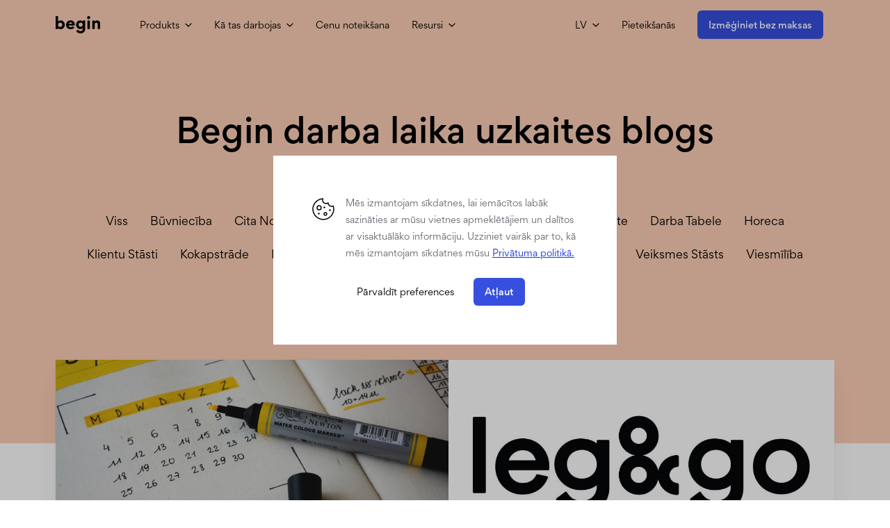

--- FILE ---
content_type: text/html; charset=UTF-8
request_url: https://begin.lv/blog/page/3/
body_size: 27088
content:
<!doctype html><html lang=lv><head><title>Blogs | Begin</title><link rel=stylesheet href=/scss/entry.css integrity><meta charset=utf-8><meta http-equiv=x-ua-compatible content="IE=edge,chrome=1"><meta name=viewport content="width=device-width,initial-scale=1"><link rel=apple-touch-icon sizes=180x180 href=/img/meta/apple-touch-icon.png><link rel=icon type=image/png sizes=32x32 href=/img/meta/favicon-32x32.png><link rel=icon type=image/png sizes=16x16 href=/img/meta/favicon-16x16.png><link rel=manifest href=/img/meta/manifest.json><link rel=mask-icon href=/img/meta/safari-pinned-tab.svg color=#5bbad5><link rel="shortcut icon" href=/img/meta/favicon.ico><meta name=msapplication-config content="/img/meta/browserconfig.xml"><meta name=theme-color content="#ffffff"><meta property="og:title" content="Begin darba laika uzkaites blogs"><meta property="og:type" content="website"><meta property="og:image" content="https://begin.lv/img/timetracking.svg"><meta property="og:description" content="Begin.lv blogs: detalizēta informācija par darba laika uzskaites lapām, praktiski padomi un pieredžu analīze. Uzziniet, kā optimizēt sava laika pārvaldību!"><meta property="og:url" content="https://begin.lv/blog/"><meta property="og:site_name" content="Begin"><meta property="og:locale" content="lv"><meta property="twitter:description" content="Begin.lv blogs: detalizēta informācija par darba laika uzskaites lapām, praktiski padomi un pieredžu analīze. Uzziniet, kā optimizēt sava laika pārvaldību!"><meta property="twitter:title" content="Begin darba laika uzkaites blogs"><meta property="twitter:card" content="summary"><meta property="twitter:url" content="https://begin.lv/"><meta name=description content="Begin.lv blogs: detalizēta informācija par darba laika uzskaites lapām, praktiski padomi un pieredžu analīze. Uzziniet, kā optimizēt sava laika pārvaldību!"><meta name=author content="Begin"><link rel=alternate hreflang=et href=https://begin.ee/blog/ type=text/html><meta property="og:locale:alternate" content="et"><link rel=alternate hreflang=en href=https://begin.eu/blog/ type=text/html><meta property="og:locale:alternate" content="en"><link rel=alternate hreflang=lt href=https://begin.lt/blog/ type=text/html><meta property="og:locale:alternate" content="lt"><link rel=alternate hreflang=ru href=https://begin.eu/ru/blog/ type=text/html><meta property="og:locale:alternate" content="ru"><link rel=alternate hreflang=lv href=https://begin.lv/blog/ type=text/html><link rel=canonical href=https://begin.lv/blog/><meta name=msvalidate.01 content="213C18E163DF6D5BF06299A1DFB5F350"><meta name=facebook-domain-verification content="u7a17oecksu0araih2og4sx1t898qg"></head><body><noscript><iframe src="https://www.googletagmanager.com/ns.html?id=GTM-5NJS9PW" height=0 width=0 style=display:none;visibility:hidden></iframe></noscript><main><div class="full-background-color landing in-view"><div class=max-width-wrapper><div class=header-section><nav id=main-nav class=main-nav><div class="max-width-wrapper nav-wrapper"><div class=left-side><a href=https://begin.lv/ class=home-button-wrapper title="Begin logo"><svg width="65" height="26"><use xlink:href="#icons-begin-2"/></svg></a><ul class="primary-nav p14 hide-in-mobile"><li><span>Produkts<svg class="arrow" width="10" height="10"><use xlink:href="#arrow-down"/></svg></span><div class="popover popover--standard"><a href=/produkts/laika-uzskaites/>Laika uzskaite</a>
<a href=/produkts/planosanas/>Plānošana</a>
<a href=/produkts/personalvadiba/>Personāla vadība</a>
<a href=/produkts/iesniegumu-parvaldiba/>Prombūtņu iesniegumi</a></div></li><li><span>Kā tas darbojas<svg class="arrow" width="10" height="10"><use xlink:href="#arrow-down"/></svg></span><div class="popover popover--standard"><a href=/nozares/razosana/>Ražošana</a>
<a href=/nozares/buvnieciba/>Būvniecība</a>
<a href=/nozares/viesmilibas/>Viesmīlības</a>
<a href=/nozares/mazumtirdznieciba/>Mazumtirdzniecība</a></div></li><li><a href=/cenu-noteik%C5%A1ana/>Cenu noteikšana</a></li><li><span>Resursi<svg class="arrow" width="10" height="10"><use xlink:href="#arrow-down"/></svg></span><div class="popover popover--standard"><a href=/blog/>Blogs</a>
<a href=http://support.begin.ee/lv/>Atbalsta centrs</a>
<a href=/kontakti/>Sazinieties ar mums</a></div></li></ul></div><div class=right-side><ul class="primary-nav p14 hide-in-mobile"><li><span class=uppercase>lv</span><svg class="arrow" width="10" height="10"><use xlink:href="#arrow-down"/></svg><div class="popover popover--standard last"><a href=https://begin.ee/>Eesti</a>
<a href=https://begin.lt/>Lietuvių</a>
<a href=https://begin.eu/>English</a>
<a href=https://begin.eu/ru/>Русский</a></div></li><li><a href="https://user.begin.ee/auth/#/login?language=lv" rel=noopener>Pieteikšanās</a></li><li><a href=/pievienosanas/ data-step=1 data-btn="Izmēģiniet bez maksas" data-type=sign-up-header data-order=1 class="btn l14b">Izmēģiniet bez maksas</a></li></ul></div><div class=show-in-mobile><input class=burger-check id=burger-check type=checkbox>
<label for=burger-check class=burger></label></div></div></nav><nav id=mobile-nav class=mobile-nav style=z-index:9999999999><div class=mobile-nav-content><div><ul><li><span class="h2-slim opener">Produkts<svg class="arrow self-center" width="14" height="14"><use xlink:href="#arrow-down"/></svg></span><div class="hidden children"><a href=/produkts/laika-uzskaites/ class=p16>Laika uzskaite</a>
<a href=/produkts/planosanas/ class=p16>Plānošana</a>
<a href=/produkts/personalvadiba/ class=p16>Personāla vadība</a>
<a href=/produkts/iesniegumu-parvaldiba/ class=p16>Prombūtņu iesniegumi</a></div></li><li><span class="h2-slim opener">Kā tas darbojas<svg class="arrow self-center" width="14" height="14"><use xlink:href="#arrow-down"/></svg></span><div class="hidden children"><a href=/nozares/razosana/ class=p16>Ražošana</a>
<a href=/nozares/buvnieciba/ class=p16>Būvniecība</a>
<a href=/nozares/viesmilibas/ class=p16>Viesmīlības</a>
<a href=/nozares/mazumtirdznieciba/ class=p16>Mazumtirdzniecība</a></div></li><li><a href=/cenu-noteik%C5%A1ana/ class=h2-slim>Cenu noteikšana</a></li><li><span class="h2-slim opener">Resursi<svg class="arrow self-center" width="14" height="14"><use xlink:href="#arrow-down"/></svg></span><div class="hidden children"><a href=/blog/ class=p16>Blogs</a>
<a href=http://support.begin.ee/lv/ class=p16>Atbalsta centrs</a>
<a href=/kontakti/ class=p16>Sazinieties ar mums</a></div></li></ul><ul><li><span class="h2-slim opener">Latviešu<svg class="ml3 self-center" width="14" height="14"><use xlink:href="#arrow-down"/></svg></span><div class="hidden children"><a href=https://begin.ee/ class=p16>Eesti</a>
<a href=https://begin.lt/ class=p16>Lietuvių</a>
<a href=https://begin.eu/ class=p16>English</a>
<a href=https://begin.eu/ru/ class=p16>Русский</a></div></li></ul></div><div class="flex flex-row-reverse justify-end mv2 actions"><a href="https://user.begin.ee/auth/#/login?language=lv" rel=noopener class="btn l14b">Pieteikšanās</a>
<a href=/pievienosanas/ data-step=1 data-btn="Izmēģiniet bez maksas" data-type=sign-up-header data-order=1 class="btn l14b primary">Izmēģiniet bez maksas</a></div></div></nav></div><div class=hero-section-simple><h1 class=h2-plus>Begin darba laika uzkaites blogs</h1></div><div class=tags-selector><a class=tag href=/blog/>Viss</a>
<a class=tag href=/tags/b%C5%ABvniec%C4%ABba/>būvniecība</a>
<a class=tag href=/tags/cita-nozare/>cita nozare</a>
<a class=tag href=/tags/darba-grafiki/>darba grafiki</a>
<a class=tag href=/tags/darba-grafiku/>darba grafiku</a>
<a class=tag href=/tags/darba-laika-uzskaite/>darba laika uzskaite</a>
<a class=tag href=/tags/darba-tabele/>darba tabele</a>
<a class=tag href=/tags/horeca/>horeca</a>
<a class=tag href=/tags/klientu-st%C4%81sti/>klientu stāsti</a>
<a class=tag href=/tags/kokapstr%C4%81de/>kokapstrāde</a>
<a class=tag href=/tags/mazumtirdzniec%C4%ABba/>mazumtirdzniecība</a>
<a class=tag href=/tags/p%C4%93t%C4%ABjums/>pētījums</a>
<a class=tag href=/tags/ra%C5%BEo%C5%A1ana/>ražošana</a>
<a class=tag href=/tags/stundu-lapa/>stundu lapa</a>
<a class=tag href=/tags/veiksmes-st%C4%81sts/>veiksmes stāsts</a>
<a class=tag href=/tags/viesm%C4%ABl%C4%ABba/>viesmīlība</a>
<a class=tag href=/tags/%D0%BCazumtirdzniec%C4%ABba/>мazumtirdzniecība</a></div><div class=color-block></div></div></div><div class=max-width-wrapper><div class=featured-wrapper><div class=featured><a href=https://begin.lv/blog/gramatvezu-kalendars-2026/><div class=image style=background-image:url(https://begin.lv//img/normtunnid-2021.jpg);background-size:cover><div class=tags><span class="tag l12b">Darba-Tabele</span></div></div><div class=content><a href=https://begin.lv/blog/gramatvezu-kalendars-2026/><h2 class=h2>Viss kas jāzin par grāmatvežu kalendāru 2026. gadā</h2></a><p class=p16>Uzziniet 2026. gada normstundas un svētku dienas. Begin automātiski aprēķina darba laiku, lai algu dati Jūsu uzņēmumam būtu precīzi.</p></div></a></div><div class=featured><a href=https://begin.lv/blog/leg-go-automatizacija/><div class=image style=background-image:url(https://begin.lv/img/leg-go-logo.jpg);background-size:cover><div class=tags><span class="tag l12b">Ražošana</span></div></div><div class=content><a href=https://begin.lv/blog/leg-go-automatizacija/><h2 class=h2>Cēsu uzņēmums Leg&Go automatizē darba laika uzskaiti ar Begin</h2></a><p class=p16>Kā Begin palīdzēja Cēsu ražošanas uzņēmumam ietaupīt 20+ darba stundas mēnesī</p></div></a></div></div></div><div class="max-width-wrapper posts"><div class=post><div class=post><a href=https://begin.lv/blog/razosana-veiksmes-stasts/><div class=image style=background-image:url(https://begin.lv//img/edulugu_pagaripoisid2.jpg);background-size:cover><div class=tags><span class="tag l12b">Veiksmes stāsts</span>
<span class="tag l12b">Ražošana</span></div></div></a><div class=content><a href=https://begin.lv/blog/razosana-veiksmes-stasts/><h4>Kā Pagaripoisid OÜ ietaupīja gandrīz 31 300 eiro gadā</h4></a><p class=p16>Uzziniet, kā Pagaripoisid OÜ, viens no Igaunijas lielākajiem maizes un konditorejas uzņēmumiem, izmanto Begin laika un darba laika uzskaites …</p></div></div></div><div class=post><div class=post><a href=https://begin.lv/blog/darba-laika-tabele/><div class=image style=background-image:url(https://begin.lv//img/excel-tooaja-arvestuses.jpg);background-size:cover><div class=tags><span class="tag l12b">darba laika uzskaite</span>
<span class="tag l12b">būvniecība</span></div></div></a><div class=content><a href=https://begin.lv/blog/darba-laika-tabele/><h4>5 iemesli, kāpēc manuāla darba laika uzskaite ir laika izšķērdēšana</h4></a><p class=p16>Kāpēc jums vajadzētu atteikties no manuālas laika uzskaites un kā automatizēta laika uzskaite var ietaupīt laiku un samazināt kļūdu skaitu. Lasiet …</p></div></div></div><div class=post><div class=post><a href=https://begin.lv/blog/kokapstrade-ietaupijuma-petijums/><div class=image style=background-image:url(https://begin.lv//img/liistuvabrik-edulugu1.jpg);background-size:cover><div class=tags><span class="tag l12b">Pētījums</span>
<span class="tag l12b">Kokapstrāde</span></div></div></a><div class=content><a href=https://begin.lv/blog/kokapstrade-ietaupijuma-petijums/><h4>Kā kokapstrādes uzņēmums “Liistuvabrik” gadā ietaupīja aptuveni 81 000€?</h4></a><p class=p16>Optimizējiet savu uzņēmējdarbību, ietaupiet naudu un laiku, izmantojot Begin pakalpojumus. Uzziniet, kāpēc tas ir noderīgi kokrūpniecības uzņēmumiem!</p></div></div></div><div class=post><div class=post><a href=https://begin.lv/blog/darba-laika-uzskaites/><div class=image style=background-image:url(https://begin.lv/img/blog/Tooaja_arvestus.jpg);background-size:cover><div class=tags><span class="tag l12b">darba laika uzskaite</span></div></div></a><div class=content><a href=https://begin.lv/blog/darba-laika-uzskaites/><h4>Kā darba laika uzskaites metodes maiņa palīdzēs jūsu uzņēmumam?</h4></a><p class=p16>Mērot darbinieku produktivitāti ar laika uzskaites programmatūru, uzņēmums saņem precīzu informāciju un var pieņemt lēmumus, kas uzlabo rentabilitāti.</p></div></div></div><div class=post><div class=post><a href=https://begin.lv/blog/darba-laika-zadzibas/><div class=image style=background-image:url(https://begin.lv/img/blog/aeg-on-raha.jpg);background-size:cover><div class=tags><span class="tag l12b">darba laika uzskaite</span></div></div></a><div class=content><a href=https://begin.lv/blog/darba-laika-zadzibas/><h4>Lielākās laika zādzības un to ietekme uz uzņēmējdarbību</h4></a><p class=p16>Būtiska ir pareiza darbaspēka izmaksu pārvaldība. Uzņēmums cieš finansiālus zaudējumus, ja darbinieki iesniedz neprecīzas darba laika uzskaites lapas.</p></div></div></div><div class=post><div class=post><a href=https://begin.lv/blog/toget-ietaupijuma-petijums/><div class=image style=background-image:url(https://begin.lv/img/toget-logo.png);background-size:cover><div class=tags><span class="tag l12b">Pētījums</span></div></div></a><div class=content><a href=https://begin.lv/blog/toget-ietaupijuma-petijums/><h4>Kā SIA TOGET ietaupa gandrīz 14 000 euro gadā izmantojot darba laika uzskaites programmatūru?</h4></a><p class=p16>“ToGet SIA“ izmanto programmatūru “Begin”, lai uzlabotu darba laika uzskaiti. Kā viņi ietaupīja vairāk nekā 13 000 eiro, padarot savu darbu …</p></div></div></div><div class=post><div class=post><a href=https://begin.lv/blog/isg-petijums/><div class=image style=background-image:url(https://begin.lv/img/ISG-logo.jpeg);background-size:cover><div class=tags><span class="tag l12b">Pētījums</span></div></div></a><div class=content><a href=https://begin.lv/blog/isg-petijums/><h4>Kā metāla durvju ražotājs ISG ietaupa ap 48 000 euro gadā?</h4></a><p class=p16>Pētījums par darba laika uzskaites programmatūru un to, kā tā var ietaupīt uzņēmumu laiku un naudu. Uzziniet tagad!</p></div></div></div><div class=post><div class=post><a href=https://begin.lv/blog/darba-grafiki/><div class=image style=background-image:url(https://begin.lv//img/toograafiku-planeerimine.jpg);background-size:cover><div class=tags><span class="tag l12b">darba-grafiki</span></div></div></a><div class=content><a href=https://begin.lv/blog/darba-grafiki/><h4>4 risinājumi darba grafika plānošanai</h4></a><p class=p16>Uzziniet, kā efektīvāk plānot un pārvaldīt darba grafikus, izmantojot digitālos risinājumus, piemēram, laika uzskaites lietotnes. Lasiet tālāk!</p></div></div></div><div class=post><div class=post><a href=https://begin.lv/blog/izveidojot-darba-grafiku/><div class=image style=background-image:url(https://begin.lv/img/blog/toograafik-planeerimine.jpg);background-size:cover><div class=tags><span class="tag l12b">Darba Grafiku</span></div></div></a><div class=content><a href=https://begin.lv/blog/izveidojot-darba-grafiku/><h4>3 vienkārši principi, kas jāievēro, izveidojot darba grafiku</h4></a><p class=p16>Uzziniet trīs svarīgus padomus, kas palīdzēs jums izveidot ideālu darba grafiku savai komandai. Uzziniet, kā to izdarīt labāk, izmantojot …</p></div></div></div></div><div class="max-width-wrapper pagination"><ul><li><a href=/blog/page/2/>&lt;</a></li><li><a href=/blog/ class=no-underline>1</a></li><li><a href=/blog/page/2/ class=no-underline>2</a></li><li><a href=/blog/page/3/ class="no-underline b primary">3</a></li><li><a href=/blog/page/4/ class=no-underline>4</a></li><li><a href=/blog/page/5/ class=no-underline>5</a></li><li><a class=no-underline href=/blog/page/6/>6</a></li><li><a href=/blog/page/4/ class="no-underline b">></a></li></ul></ul></div><footer class=footer><div class=max-width-wrapper><div class=footer-section><div class=top-area><a href=https://begin.lv/ target=_self rel="noopener noreferrer" class="home-button home-button-white" title="Begin logo"><svg width="65" height="26"><use xlink:href="#icons-begin-2"/></svg></a></div><div class=columns-area><div class="column column-1"><h4 class=p14b>Produkts</h4><a href=/produkts/laika-uzskaites/>Laika uzskaite</a>
<a href=/produkts/planosanas/>Plānošana</a>
<a href=/produkts/personalvadiba/>Personāla vadība</a>
<a href=/produkts/iesniegumu-parvaldiba/>Prombūtņu iesniegumi</a></div><div class="column column-1"><h4 class=p14b>Nozares</h4><a href=/nozares/razosana/>Ražošana</a>
<a href=/nozares/buvnieciba/>Būvniecība</a>
<a href=/nozares/viesmilibas/>Viesmīlības</a>
<a href=/nozares/mazumtirdznieciba/>Mazumtirdzniecība</a></div><div class="column column-1"><h4 class=p14b>Resursi</h4><a href=/blog/>Blogs</a>
<a href=/kontakti/>Sazinieties ar mums</a>
<a href=http://support.begin.ee/lv/>Atbalsta centrs</a>
<a href=/privatuma-politika/>Privātuma Politika</a>
<a href=/lietosanas-nosacijumi/>Lietošanas nosacījumi</a>
<a href=https://apps.apple.com/ee/app/begin-time/id644268983>Begin aplikācija priekš iOS</a>
<a href="https://play.google.com/store/apps/details?id=com.begin&hl=en&gl=US">Begin aplikācija priekš Android</a></div><div class="column column-4"><h4 class=p14b>Follow us</h4><div class=social-links><a href=https://www.linkedin.com/company/18387993/ title=icons-linkedin target=_blank rel=noopener class=link><svg width="32" height="32" class="db"><use xlink:href="#icons-linkedin"/></svg></a></div></div></div><div class=bottom-area><div class=copyright-text-desktop>Copyright © 2026 Begin.</div><div class=copyright-text-mobile>©2026 Begin. All Rights Reserved.</div></div></div></div></footer><div style=height:0;width:0;position:absolute;visibility:hidden><svg xmlns="http://www.w3.org/2000/svg" xmlns:xlink="http://www.w3.org/1999/xlink"><defs><path id="a" d="M76.8 82 63 71.9V69c0-1-.8-1.9-1.9-1.9-1 0-1.8.9-1.8 1.9v3.6c0 .6.3 1.1.7 1.5L73.3 84H24.8L38 74c.4-.3.7-.8.7-1.4V69c0-1-.8-1.9-1.8-1.9S35 68 35 69v2.7L21.3 82c-.4.3-.7.8-.7 1.4V86c0 1 .8 1.9 1.9 1.9h53.2c1 0 1.8-.8 1.8-1.9v-2.4c0-.6-.3-1.1-.7-1.4zM88.6 7.7H9.5c-1 0-1.9.8-1.9 1.8v41.7c0 1 .8 1.9 1.9 1.9h79.1c1 0 1.9-.8 1.9-1.9V9.4c0-1-.8-1.8-1.9-1.8zm-1.8 41.7H11.3v-38h75.5v38zM90.2.8H7.9A7.9 7.9.0 00.1 8.6V58c0 4.3 3.5 7.8 7.8 7.8h82.3c4.3.0 7.9-3.5 7.9-7.8V8.6a8 8 0 00-8-7.8zM94.4 58c0 2.3-2 4.1-4.2 4.1H7.9A4.2 4.2.0 013.8 58V8.6a4 4 0 014.1-4.1h82.3c2.3.0 4.2 1.8 4.2 4.1V58z"/></defs><symbol id="arrow-down" viewBox="0 0 10 6"><path d="M8.52892.528432C8.78927.268083 9.21138.268083 9.47173.528432 9.73208.788782 9.73208 1.21089 9.47173 1.47124l-4 4C5.21934 5.72363 4.81295 5.73246 4.54984 5.49127L.549843 1.82461C.27843 1.57581.260095 1.1541.508889.882687.757684.611274 1.1794.592939 1.45081.841734L4.98027 4.07708 8.52892.528432z" fill="#000"/></symbol><symbol id="icons-app" viewBox="0 0 46 73"><g fill="none" fill-rule="evenodd"><path fill="#4473ca" d="M4.6 3c-1 0-1.5.6-1.5 1.6v63.8c0 1 .6 1.6 1.5 1.6h36.8c1 0 1.5-.7 1.5-1.6V4.6c0-1-.6-1.6-1.5-1.6H4.6zm36.8 70H4.6C2 73 0 71 0 68.4V4.6C0 2 2 0 4.6.0h36.8C44 0 46 2 46 4.6v63.8c0 2.6-2 4.6-4.6 4.6z"/><path fill="#4473ca" d="M20 67h6v-3h-6zM17 9h12.3V6H17zM2 60h42.9v-3H2zm0-45h42.9v-3H2z"/><path fill="#feca45" d="M22.8 28c-6 0-10.7 4.6-10.7 10 0 5.6 4.7 10.1 10.7 10.1s10.7-4.5 10.7-10-4.7-10-10.7-10m0 23c-7.7.0-13.8-5.9-13.8-13C9 30.9 15.1 25 22.8 25s13.8 6 13.8 13c0 7.2-6.1 13.2-13.8 13.2"/><path fill="#feca45" d="M21 33.4h3.1V31H21z"/><path fill="#feca45" d="M26.7 43.4 21 39.1V32h3.1v5.6l4.4 3.4zm4.3-18 1.9-2.4 5.4 4.2-1.9 2.4z"/><path fill="#feca45" d="M31 29.3l2.7-3.3 2.4 1.9-2.7 3.3zM23.1 25C22 25 19 25 19 23s3-2 4.1-2c1.3.0 4.2.0 4.2 2s-3 2-4.2 2"/></g></symbol><symbol id="icons-begin-2" viewBox="0 0 68 27"><path d="M3.744 8.328V.0720005H0V19.608H3.648V18.072h.048c1.224 1.608 3.048 1.776 3.888 1.776 3.72.0 6.192-3.336 6.192-6.672.0-3.24-2.328-6.624-6.096-6.624-.768.0-2.616.144-3.888 1.776H3.744zM3.648 13.176c0-1.92 1.416-3.24 3.144-3.24 1.776.0 3.192 1.32 3.192 3.24.0 1.944-1.416 3.288-3.168 3.288S3.648 15.12 3.648 13.176z" fill="inherit"/><path d="M28.7891 14.232C28.8371 13.8 28.8371 13.344 28.8371 12.888c0-3.792-2.568-6.408-6.384-6.408-3.696.0-6.792 3-6.792 6.696.0 3.984 3.144 6.72 7.032 6.72 2.592.0 4.44-.960000000000001 5.52-2.904l-2.712-1.776C24.9251 16.176 23.7251 16.752 22.6451 16.752c-1.56.0-2.928-.911999999999999-3.168-2.52h9.312zm-9.216-2.472C19.7171 10.92 20.6771 9.528 22.3571 9.528c1.872.0 2.664 1.296 2.736 2.232h-5.52z" fill="inherit"/><path d="M30.996 22.344c.936 1.992 2.712 3.672 6.48 3.672 3.936.0 6.912-2.256 6.912-6.36V6.792H40.716v1.56H40.668C39.348 6.768 37.572 6.6 36.78 6.6c-3.696.0-6.048 3.24-6.048 6.48.0 3.6 2.496 6.432 6.192 6.432C37.836 19.512 39.468 19.296 40.62 17.808H40.668v1.944c0 2.064-1.368 3-3.216 3-1.92.0-2.856-1.056-3.408-2.16l-3.048 1.752zm9.768-9.264c0 1.92-1.392 3.168-3.12 3.168-1.752.0-3.12-1.248-3.12-3.168.0-1.872 1.392-3.144 3.12-3.144 1.752.0 3.12 1.248 3.12 3.144z" fill="inherit"/><path d="M47.4034 2.328c0 1.272 1.056 2.304 2.304 2.304 1.32.0 2.352-1.032 2.352-2.304.0-1.296-1.032-2.328-2.352-2.328-1.248.0-2.304 1.032-2.304 2.328zm4.224 17.28h-3.768V6.792h3.768V19.608z" fill="inherit"/><path d="M63.3581 19.608H67.0781V11.64C67.0781 9 65.7101 6.552 62.4461 6.552c-.503999999999998.0-2.64.192-3.624 1.92H58.7981V6.792h-3.72V19.608h3.744V12.504c0-1.32.719999999999999-2.496 2.304-2.496 1.536.0 2.232 1.056 2.232 2.496v7.104z" fill="inherit"/></symbol><symbol id="icons-begin" viewBox="0 0 620.1 226.2"><style>.st0{fill:#333}</style><path class="st0" d="M269.4 131.8c.7.0 1.4.2 2 .9.5.6.7 1.4.6 2.1-.9 5.8-3 11.5-6.2 16.8-3.2 5.4-7.4 10.1-12.7 14.2s-11.7 7.3-19 9.6c-7.3 2.5-15.4 3.7-24.4 3.7-10.7.0-20.3-1.7-28.7-5.2-8.4-3.3-15.4-8-21-14.1-5.7-6-10-13.2-12.8-21.6-3-8.3-4.4-17.4-4.4-27.1.0-10.2 1.5-19.7 4.6-28.2s7.4-15.7 13.1-21.7c5.5-5.9 12.6-10.5 20.8-13.8 8.3-3.3 17.5-4.9 27.7-4.9 10.5.0 20 1.7 28.2 5.1 8.3 3.5 15.2 8.3 20.8 14.5 5.7 6.3 10 14.1 13.1 23s4.7 19.1 4.9 30.3c0 .9-.2 1.5-.9 2.1-.6.6-1.2.9-2.1.9h-92.2c.9 12.2 3.7 21.2 8.5 26.9s11.8 8.5 20.8 8.5c6.2.0 11.5-1.5 15.8-4.6 4.3-3 7.4-7.8 9.2-14.4.2-.9.7-1.6 1.5-2.2.6-.5 1.5-.7 2.5-.7h30.3zm-34.1-37.3c-.4-3.5-1.2-6.8-2.3-10.1-1.2-3.3-2.8-6.2-4.9-8.8-2.1-2.5-4.8-4.4-7.9-6-3.1-1.5-6.8-2.2-10.8-2.2-7.5.0-13.6 2.2-18.1 6.8-4.6 4.6-7.6 11.3-9.1 20.3h53.1zm182.9 77.6c.1 8.3-1.2 15.7-3.8 22.4-2.7 6.7-6.8 12.3-12.1 17s-12.1 8.3-20.2 10.8-17.5 3.8-28.2 3.8c-8.5.1-16.4-.7-23.7-2.3s-13.7-4.2-19.1-7.5c-5.4-3.5-9.9-7.8-13.2-12.9-3.5-5.3-5.4-11.3-6-18.4-.1-.9.2-1.5.9-2.1s1.2-1 2-1H326c.9.0 1.7.2 2.3.9.6.5 1.1 1.2 1.2 2.2 1 5.1 3.7 9.1 8 12s10.1 4.2 17.6 4.2c8.1.0 14.8-2.3 20-7.1 5.2-4.8 7.8-12.2 7.8-22.4v-14.9c-4.2 5.7-9.5 10.1-15.8 13.3-6.3 3.3-13.6 4.9-21.6 4.9-9.6.0-18.1-1.7-25.4-5.1-7.4-3.3-13.6-8-18.5-13.8s-8.6-12.7-11.1-20.7c-2.6-8-3.8-16.5-3.8-25.6.0-9 1.4-17.6 3.9-25.6 2.6-8 6.4-14.9 11.3-20.8 4.8-5.9 10.8-10.6 18-14.2 7-3.5 15-5.2 23.8-5.2 8 0 15.3 1.4 21.6 4.1s11.6 6.7 16 11.8l-.6-11.1c0-.9.2-1.6.9-2.2.6-.6 1.2-.9 2.1-.9h31.8c.9.0 1.5.2 2.1.9.6.6.9 1.4.9 2.2l-1 63.8.7 59.5zm-85.5-32.4c4.9 7 12 10.6 21 10.5 9.1.0 16.1-3.3 21.1-9.9 4.8-6.5 7.3-16.4 7.4-29.5.1-13.4-2.2-23.8-7-31.1s-11.7-11-20.7-11.1c-9.5-.2-16.8 3.1-21.7 9.9-4.9 6.9-7.4 16.8-7.4 29.7-.1 14 2.3 24.5 7.3 31.5zm107.9 39c-.9.0-1.5-.4-2.1-1s-.9-1.2-.9-2.1l1.2-61.8-1.2-62.1c0-.9.2-1.6.9-2.2.6-.6 1.2-.9 2.1-.9h33.2c.9.0 1.5.2 2.1.9.6.6.9 1.4.9 2.2l-1.2 62.1 1.2 61.8c0 .9-.2 1.5-.9 2.1-.6.6-1.2 1-2.1 1h-33.2zm.4-142.6c-.9.0-1.5-.4-2.1-1s-1-1.2-1-2.1V5c0-.9.4-1.6 1-2.2s1.2-.9 2.1-.9h32.3c.9.0 1.6.2 2.2.9s.9 1.4.9 2.2v28c0 .9-.2 1.5-.9 2.1s-1.4 1-2.2 1H441zm57.9 142.6c-.9.0-1.5-.4-2.1-1s-.9-1.2-.9-2.1l1.2-59.3-.7-64.6c0-.9.2-1.6.9-2.2.6-.6 1.2-.9 2.1-.9H530c.9.0 1.5.2 2.1.9.6.6.9 1.4.9 2.2l-.7 13.3c4.3-5.7 10.2-10.4 17.5-13.9 7.3-3.6 15.4-5.4 24.4-5.4 6.8.0 13.1 1.1 18.6 3.5s10.4 5.5 14.2 9.9c3.8 4.3 6.9 9.5 9 15.8 2.1 6.3 3.1 13.4 3.1 21.3v27.2l1 52.3c0 .9-.2 1.5-.9 2.1-.6.6-1.2 1-2.1 1h-32.3c-.9.0-1.5-.4-2.1-1s-1-1.2-1-2.1l.7-52.3V96.6c0-7-1.8-12.6-5.7-16.9-3.8-4.2-8.6-6.3-14.3-6.3-3.3.0-6.8.7-10.1 2.3-3.3 1.6-6.4 4.1-9 7.4-2.7 3.3-4.9 7.5-6.5 12.6-1.7 5.2-2.6 11.2-2.6 18.1v9.5l.5 52.3c0 .9-.2 1.5-.9 2.1-.6.6-1.2 1-2.1 1h-32.8zM0 3.1C0 2.2.2 1.5.9.9 1.5.2 2.1.0 3 0h32.5c.9.0 1.6.2 2.2.9.6.6.9 1.4.9 2.2l-.7 58.5c4.6-5.4 10-9.7 16.5-12.8 6.4-3.1 13.7-4.6 21.8-4.6 9.2.0 17.4 1.7 24.4 5.2 7 3.4 12.8 8.1 17.6 14.2 4.7 6 8.3 13.1 10.7 21.3 2.3 8.2 3.6 17 3.6 26.5.0 9.4-1.4 18.1-3.9 26.3-2.6 8.2-6.4 15.5-11.2 21.5-4.9 6.2-11 11-18 14.5-7.1 3.6-15.2 5.3-23.9 5.3-8 0-15.2-1.5-21.4-4.3-6.3-2.8-11.7-6.8-16.1-12.1l.6 10.8c0 .9-.2 1.5-.9 2.1-.6.6-1.2 1-2.1 1H3c-.9.0-1.5-.4-2.1-1-.7-.5-.9-1.2-.9-2v-40.8h60.9v17.8c0 1.1.5 2.1 1.3 2.8.2.2.3.3.5.4l.6.3c.1.0.1.0.2.1.2.1.3.1.5.1s.5.1.7.1.5.0.7-.1c.1.0.3-.1.4-.1.1.0.2-.1.3-.1.2-.1.3-.1.5-.2.0.0.1.0.1-.1.2-.1.4-.2.5-.3.1-.1.3-.2.4-.3l24.9-25 3.4-3.4 7.4-7.4 2.4-2.4c.7-.7 1.1-1.6 1.1-2.6s-.4-2-1.1-2.7l-6.9-6.9-31.3-31.4c-.7-.7-1.7-1.1-2.7-1.1s-2 .4-2.7 1.1c-.8.7-1.2 1.7-1.2 2.7v20H38.7L0 93.9V3.1z"/></symbol><symbol id="icons-event" viewBox="0 0 75 75"><g fill="none" fill-rule="evenodd"><path fill="#4473ca" d="M61 14c-1.4.0-2.4-1-2.4-2.3V2.3a2.3 2.3.0 114.7.0v9.4c0 1.3-1 2.4-2.4 2.4zm-47 0c-1.2.0-2.3-1-2.3-2.3V2.3a2.3 2.3.0 014.7.0v9.4c0 1.3-1 2.4-2.3 2.4zm58.7 9.4H2.3a2.3 2.3.0 010-4.6h70.4a2.3 2.3.0 110 4.6zM5.9 9.4c-.7.0-1.2.5-1.2 1.2V69c0 .7.5 1.2 1.2 1.2H69c.7.0 1.2-.5 1.2-1.2V10.6c0-.7-.5-1.2-1.2-1.2H6zM69 75H6a5.9 5.9.0 01-6-5.9V10.6a6 6 0 015.9-6H69a6 6 0 015.9 6V69c0 3.3-2.6 5.9-5.9 5.9z"/><path fill="#feca45" d="M14.5 40a2.5 2.5.0 110 5 2.5 2.5.0 010-5m0 9a2.5 2.5.0 110 5 2.5 2.5.0 010-5m0 10a2.5 2.5.0 110 5 2.5 2.5.0 010-5m37-29a2.5 2.5.0 110 5 2.5 2.5.0 010-5m0 10a2.5 2.5.0 110 5 2.5 2.5.0 010-5m0 9a2.5 2.5.0 110 5 2.5 2.5.0 010-5m0 10a2.5 2.5.0 110 5 2.5 2.5.0 010-5m10-29a2.5 2.5.0 110 5 2.5 2.5.0 010-5m0 10a2.5 2.5.0 110 5 2.5 2.5.0 010-5m0 9a2.5 2.5.0 110 5 2.5 2.5.0 010-5m-29-19a2.5 2.5.0 110 5 2.5 2.5.0 010-5m0 10a2.5 2.5.0 110 5 2.5 2.5.0 010-5m0 9a2.5 2.5.0 110 5 2.5 2.5.0 010-5m0 10a2.5 2.5.0 110 5 2.5 2.5.0 010-5m-9-29a2.5 2.5.0 110 5 2.5 2.5.0 010-5m0 10a2.5 2.5.0 110 5 2.5 2.5.0 010-5m0 9a2.5 2.5.0 110 5 2.5 2.5.0 010-5m0 10a2.5 2.5.0 110 5 2.5 2.5.0 010-5m19-29a2.5 2.5.0 110 5 2.5 2.5.0 010-5m0 10a2.5 2.5.0 110 5 2.5 2.5.0 010-5m0 9a2.5 2.5.0 110 5 2.5 2.5.0 010-5m0 10a2.5 2.5.0 110 5 2.5 2.5.0 010-5"/></g></symbol><symbol id="icons-facebook" viewBox="0 0 32 32"><path d="M30.7.0H1.3C.6.0.0.6.0 1.3v29.3c0 .8.6 1.4 1.3 1.4H17V20h-4v-5h4v-4c0-4.1 2.6-6.2 6.3-6.2 1.8.0 3.3.2 3.7.2v4.3h-2.6c-2 0-2.5 1-2.5 2.4V15h5l-1 5h-4l.1 12h8.6c.7.0 1.3-.6 1.3-1.3V1.3C32 .6 31.4.0 30.7.0z"/></symbol><symbol id="icons-fingerprint" viewBox="0 0 68 76"><g fill="none" fill-rule="evenodd"><path fill="#4473ca" d="M44 76h-.5c-6-1.8-9.9-4-14-8a28 28 0 01-8.2-20c0-6.2 5.2-11.2 11.6-11.2s11.6 5 11.6 11.2c0 4 3.5 7.4 7.9 7.4 4.3.0 7.8-3.3 7.8-7.4C60.2 33.6 48 22 33 22c-10.7.0-20.5 6-25 15.3A25.9 25.9.0 005.8 48c0 3 .3 7.7 2.6 13.8.3 1-.2 2-1.1 2.4-1 .4-2.1-.1-2.4-1A43 43 0 012 48c0-4.6.9-8.7 2.6-12.4a31.3 31.3.0 0128.3-17.5A30.5 30.5.0 0164 48c0 6.1-5.2 11.2-11.6 11.2s-11.6-5-11.6-11.2c0-4.1-3.5-7.4-7.9-7.4A7.6 7.6.0 0025.1 48c0 6.5 2.5 12.6 7 17.2 3.6 3.6 7 5.5 12.4 7 1 .3 1.5 1.4 1.3 2.4A2 2 0 0144 76m8-8.4A20 20 0 0131.8 47.8a1.8 1.8.0 113.7.0 16 16 0 0016.5 16c1 0 2.4-.2 3.9-.4 1-.2 2 .5 2.1 1.5.2 1-.5 2-1.5 2.2-2.1.4-4 .5-4.5.5m-26.3 7.2a2 2 0 01-1.4-.6 38 38 0 01-7.6-9.9 33 33 0 01-4-16.3c0-11.2 9.7-20.3 21.5-20.3S55.7 36.8 55.7 48c0 1-.9 1.9-2 1.9-1 0-1.8-.8-1.8-1.9.0-9-8-16.5-17.7-16.5-9.8.0-17.7 7.4-17.7 16.5.0 5.4 1.2 10.4 3.5 14.5a37 37 0 007 9c.8.8.8 2 0 2.7a2 2 0 01-1.3.6M55 9.7l-1-.3A42.2 42.2.0 0033 4c-7.5.0-14.6 1.8-21 5.5-1 .5-2 .2-2.6-.8A2 2 0 0110 6a46.3 46.3.0 0145.7.0 2 2 0 01.8 2.6c-.3.7-1 1-1.6 1"/><path fill="#feca45" d="M.8 29.6A2 2 0 01.4 27a39 39 0 0114.1-13c11.9-6.5 27-6.5 39 0 5.6 3 10.4 7.3 14.1 12.8a2 2 0 01-.4 2.8c-.9.7-2 .5-2.6-.5A36 36 0 0051.7 17.5a38 38 0 00-35.5.0A36.5 36.5.0 003.4 29.2c-.3.5-.9.8-1.5.8-.4.0-.8-.1-1-.4z"/></g></symbol><symbol id="icons-globus" viewBox="0 0 100 100"><path d="M73.4 26.6a32.9 32.9.0 00-48.7 2.1l-.1.1a32.8 32.8.0 002 44.6 32.9 32.9.0 0046.8.0 32.9 32.9.0 000-46.8zm.5 40c-2.6-1.7-5.5-3-8.7-4.1 1-3.4 1.7-6.9 1.8-10.5h12a28.8 28.8.0 01-5 14.6zM20.9 52h13.2c.1 3.5.7 7 1.6 10.2-3.5 1-6.8 2.5-9.6 4.4-3-4.3-4.8-9.3-5.1-14.6zm5.7-19.3c2.8 1.9 6 3.3 9.4 4.4A43.8 43.8.0 0034 48H21c.4-5.6 2.3-10.8 5.6-15.3zM52 39.1c3.3.0 6.3-.5 9.2-1 1 3.1 1.7 6.4 1.8 9.9H52v-8.9zm0-4V23c3.3 3.3 6 7.1 7.8 11.3-2.4.5-5 .8-7.8 1zm-4 0c-2.3-.1-4.6-.4-6.8-.8 1.7-3.8 4-7.2 6.8-10.3v11.1zm0 4V48H38c.2-3.4.8-6.7 1.8-9.9 2.6.6 5.4 1 8.2 1zM38 52h10v8.2c-2.9.0-5.7.4-8.4 1-.9-3-1.4-6-1.5-9.2zm10 12.2V76c-3-3.2-5.3-7-7-11 2.2-.4 4.6-.7 7-.8zm4 0c2.8.1 5.5.4 8 1a36.6 36.6.0 01-8 11.9V64zm0-4V52h11c-.1 3.3-.7 6.4-1.6 9.4A50 50 0 0052 60.2zM67 48c-.1-3.8-.8-7.5-2-11 3.2-1 6-2.4 8.6-4 3.2 4.4 5 9.5 5.4 15H67zm4-18.1a30 30 0 01-7.3 3.3 40.6 40.6.0 00-7.4-11.6 28.9 28.9.0 0114.3 7.8l.4.5zm-26-8.6a40.6 40.6.0 00-7.7 12 33 33 0 01-8-3.7l.1-.2a29 29 0 0115.7-8zM28.7 69.7C31.1 68.2 34 67 37 66a42 42 0 008 12.7 28.9 28.9.0 01-16.4-9zm27.7 8.7c3.2-3.6 5.8-7.7 7.6-12.1 2.8.9 5.3 2 7.5 3.4l-.8.9c-4 4-9 6.6-14.3 7.8z"/></symbol><symbol id="icons-googleplus" viewBox="0 0 24 24"><path d="M7 11v2.4h3.97c-.16 1.029-1.2 3.02-3.97 3.02-2.39.0-4.34-1.979-4.34-4.42.0-2.44 1.95-4.42 4.34-4.42 1.36.0 2.27.58 2.79 1.08l1.9-1.83C10.47 5.69 8.89 5 7 5c-3.87.0-7 3.13-7 7s3.13 7 7 7c4.04.0 6.721-2.84 6.721-6.84.0-.46-.051-.81-.111-1.16H7zm0 0 17 2h-3v3h-2v-3h-3v-2h3V8h2v3h3v2z"/></symbol><symbol id="icons-instagram" viewBox="0 0 32 32"><path d="M28.2.0H3.8C1.7.0.0 1.7.0 3.8v24.4C0 30.3 1.7 32 3.8 32h24.4c2.1.0 3.8-1.7 3.8-3.8V3.8C32 1.7 30.3.0 28.2.0zM24 4h3c.6.0 1 .4 1 1v3c0 .6-.4 1-1 1h-3c-.6.0-1-.4-1-1V5c0-.6.4-1 1-1zm-8 5.9c3.4.0 6.2 2.7 6.2 6.1s-2.8 6.1-6.2 6.1c-3.4.0-6.2-2.7-6.2-6.1.1-3.4 2.8-6.1 6.2-6.1zM28 29H4c-.6.0-1-.4-1-1V13h4c-.5.8-.7 2.1-.7 3 0 5.4 4.4 9.7 9.7 9.7 5.4.0 9.7-4.4 9.7-9.7.0-.9-.1-2.3-.8-3h4v15c.1.6-.3 1-.9 1z"/></symbol><symbol id="icons-laptop" viewBox="0 0 99 88"><g fill="none" fill-rule="evenodd"><path fill="#feca45" d="M88.7 78.1a7 7 0 00-7 6.9c0 2.7 3.2 2.7 7 2.7s7 0 7-2.7a7 7 0 00-7-6.9zM49.8 56.6h-1.5c-1 0-1.7.7-1.7 1.7s.8 1.8 1.7 1.8h1.5c1 0 1.7-.8 1.7-1.8s-.8-1.7-1.7-1.7z"/><use fill="#4473ca" fill-rule="nonzero" xlink:href="#a"/></g></symbol><symbol id="icons-linkedin" viewBox="0 0 32 32"><path d="M29 0H3C1.35.0.0 1.35.0 3v26c0 1.65 1.35 3 3 3h26c1.65.0 3-1.35 3-3V3c0-1.65-1.35-3-3-3zM12 26H8V12h4v14zm-2-16c-1.106.0-2-.894-2-2s.894-2 2-2 2 .894 2 2-.894 2-2 2zm16 16h-4v-8c0-1.106-.894-2-2-2s-2 .894-2 2v8h-4V12h4v2.481C18.825 13.35 20.087 12 21.5 12c2.488.0 4.5 2.238 4.5 5v9z"/></symbol><symbol id="icons-phone" viewBox="0 0 63 63"><g fill="none" fill-rule="evenodd"><path fill="#4473ca" d="M42.2 45.5c-2.5 2-4.9.9-11.2-4.2L20.2 30.6c-3.5-4.3-4.7-7-2.4-9.7l3.4-3 1.2-1c.5-.4.5-1 0-1.5L10 3c-.5-.5-1.2-.5-1.5-.1l-1 1-2.8 3.7c-1.5 2-2.3 6-1.3 10.8A51.7 51.7.0 0018.6 43c9.5 9.5 18 14.7 25.5 16.4 5.2 1.1 9.5.3 11.4-1.2l4.6-3.7c.4-.5.4-1.2.0-1.7L47.5 40.4c-.4-.4-1.1-.4-1.4-.1l-3.6 5-.3.2zm1.9-7a3.7 3.7.0 015.3.0L61.9 51a3.8 3.8.0 010 5.4L57 60.2c-2.5 2-7.6 3-13.5 1.7A57 57 0 0116.7 44.8C-.1 27.8-3 13.4 2.5 6l3-3.7 1-1.2a3.7 3.7.0 015.2.0l12.6 12.4a3.8 3.8.0 01-.1 5.4l-1.3 1-3.2 2.8c-1 1.1-.2 3 2.4 6.2l10.6 10.4c5 4 6.7 5 7.8 4.2l3.6-5z"/><path fill="#feca45" d="M44 27.6c0-5.3-4-9.6-8.8-9.6-.6.0-1.2.6-1.2 1.4.0.7.6 1.4 1.3 1.4 3.4.0 6.2 3 6.2 6.8.0.8.6 1.4 1.3 1.4.6.0 1.2-.6 1.2-1.4"/><path fill="#feca45" d="M52 27.7C52 18.5 44.5 11 35.3 11a1.3 1.3.0 000 2.6 14 14 0 0114.1 14.1 1.3 1.3.0 002.6.0"/><path fill="#feca45" d="M60 27.7C60 14.1 49 3 35.3 3a1.3 1.3.0 000 2.6c12.2.0 22.1 9.9 22.1 22.1a1.3 1.3.0 002.6.0"/></g></symbol><symbol id="icons-report" viewBox="0 0 56 72"><g fill="none" fill-rule="evenodd"><path fill="#4473ca" d="M2.7 69.3h50.6V2.7H2.7v66.6zM54.7.0H1.3C.6.0.0.6.0 1.3v69.4c0 .7.6 1.3 1.3 1.3h53.4c.7.0 1.3-.6 1.3-1.3V1.3c0-.7-.6-1.3-1.3-1.3z"/><path fill="#4473ca" d="M9.3 24H12c.7.0 1.3-.6 1.3-1.3s-.6-1.3-1.3-1.3h-1.3v-7.8h4c.7.0 1.3-.6 1.3-1.3.0-.7-.6-1.3-1.3-1.3H9.3c-.7.0-1.3.6-1.3 1.3v10.4c0 .7.6 1.3 1.3 1.3m1.3 15.4h7.8v-7.8h-7.8v7.8zM9.3 42h10.4c.7.0 1.3-.6 1.3-1.3V30.3c0-.7-.6-1.3-1.3-1.3H9.3c-.7.0-1.3.6-1.3 1.3v10.4c0 .7.6 1.3 1.3 1.3zm1.3 16.4h7.8v-7.8h-7.8v7.8zM9.3 61h10.4c.7.0 1.3-.6 1.3-1.3V49.3c0-.7-.6-1.3-1.3-1.3H9.3c-.7.0-1.3.6-1.3 1.3v10.4c0 .7.6 1.3 1.3 1.3z"/><path fill="#4473ca" d="M13.4 16.5c-.5.5-.5 1.3.0 1.8l4 3.7 6.4-9c.4-.6.2-1.4-.4-1.8-.6-.4-1.5-.2-2 .4L17 18l-1.6-1.5c-.5-.5-1.4-.5-1.9.0"/><path fill="#feca45" d="M30.4 14h16.2c.8.0 1.4-.7 1.4-1.5s-.6-1.5-1.4-1.5H30.4c-.8.0-1.4.7-1.4 1.5s.6 1.5 1.4 1.5"/><path fill="#4473ca" d="M40.7 19c.7.0 1.3-.7 1.3-1.5s-.6-1.5-1.3-1.5H30.3c-.7.0-1.3.7-1.3 1.5s.6 1.5 1.3 1.5h10.4z"/><path fill="#feca45" d="M46.6 32c.8.0 1.4-.7 1.4-1.5s-.6-1.5-1.4-1.5H30.4c-.8.0-1.4.7-1.4 1.5s.6 1.5 1.4 1.5h16.2zm-16.3 6h13.4c.7.0 1.3-.7 1.3-1.5s-.6-1.5-1.3-1.5H30.3c-.7.0-1.3.7-1.3 1.5s.6 1.5 1.3 1.5m.1 13h16.2c.8.0 1.4-.7 1.4-1.5s-.6-1.5-1.4-1.5H30.4c-.8.0-1.4.7-1.4 1.5s.6 1.5 1.4 1.5m0 5h8.2c.8.0 1.4-.7 1.4-1.5s-.6-1.5-1.4-1.5h-8.2c-.8.0-1.4.7-1.4 1.5s.6 1.5 1.4 1.5"/><path fill="#4473ca" d="M30.4 43h8.2c.8.0 1.4-.7 1.4-1.5s-.6-1.5-1.4-1.5h-8.2c-.8.0-1.4.7-1.4 1.5s.6 1.5 1.4 1.5m-.1 19h10.4c.7.0 1.3-.7 1.3-1.5s-.6-1.5-1.3-1.5H30.3c-.7.0-1.3.7-1.3 1.5s.6 1.5 1.3 1.5"/></g></symbol><symbol id="icons-twitter" viewBox="0 0 32 32"><path d="M32 6.1c-1.2.5-2.4.9-3.8 1 1.4-.8 2.4-2.1 2.9-3.6-1.3.8-2.7 1.3-4.2 1.6C25.7 3.8 24 3 22.2 3c-3.6.0-6.6 2.9-6.6 6.6.0.5.1 1 .2 1.5-5.5-.3-10.3-2.9-13.6-6.9-.6 1-.9 2.1-.9 3.3.0 2.3 1.2 4.3 2.9 5.5-1.1.0-2.1-.3-3-.8v.1c0 3.2 2.3 5.8 5.3 6.4-.6.1-1.1.2-1.7.2-.4.0-.8.0-1.2-.1.8 2.6 3.3 4.5 6.1 4.6-2.2 1.8-5.1 2.8-8.2 2.8-.5.0-1.1.0-1.6-.1 3 1.8 6.5 2.9 10.2 2.9 12.1.0 18.7-10 18.7-18.7v-.8c1.2-1 2.3-2.1 3.2-3.4z"/></symbol><symbol id="icons-vimeo" viewBox="0 0 32 32"><path d="M32 8.6c-.1 3.1-2.3 7.4-6.5 12.8-4.4 5.7-8 8.5-11 8.5-1.9.0-3.4-1.7-4.7-5.2-.9-3.2-1.7-6.3-2.6-9.5-1-3.4-2-5.2-3.1-5.2-.2.0-1.1.5-2.5 1.5L0 9.6c1.6-1.4 3.1-2.8 4.7-4.2 2.1-1.8 3.7-2.8 4.7-2.9 2.5-.2 4 1.5 4.6 5.1.6 3.9 1.1 6.4 1.3 7.3.7 3.3 1.5 4.9 2.4 4.9.7.0 1.7-1.1 3-3.2s2.1-3.7 2.2-4.8c.2-1.8-.5-2.7-2.2-2.7-.8.0-1.6.2-2.4.5 1.6-5.2 4.6-7.7 9-7.5 3.3.2 4.9 2.3 4.7 6.5z"/></symbol><symbol id="icons-work" viewBox="0 0 57 75"><g fill="none" fill-rule="evenodd"><path fill="#4473ca" d="M54.3 72.3H2.7V6.8H11v1.4c0 .7.6 1.3 1.3 1.3h34c.7.0 1.3-.6 1.3-1.3V6.8h6.8v65.5zM13.6 2.7h31.2v4.1H13.6V2.7zm33.9 1.4V1.4c0-.8-.6-1.4-1.4-1.4H12.2c-.7.0-1.3.6-1.3 1.4V4H1.4C.6 4 0 4.7.0 5.5v68.1c0 .8.6 1.4 1.4 1.4h54.2c.8.0 1.4-.6 1.4-1.4V5.5c0-.8-.6-1.4-1.4-1.4h-8.1z"/><path fill="#4473ca" d="M8.3 23c.6.0 1.2-.6 1.2-1.3v-1.2h1.3a1.2 1.2.0 100-2.5H8.2c-.6.0-1.2.6-1.2 1.3v2.4c0 .7.6 1.3 1.3 1.3"/><path fill="#feca45" d="M8.5 55c.8.0 1.5-.6 1.5-1.4v-5.2c0-.8-.7-1.4-1.5-1.4S7 47.6 7 48.4v5.2c0 .8.7 1.4 1.5 1.4m0-11c.8.0 1.5-.6 1.5-1.4v-5.2c0-.8-.7-1.4-1.5-1.4S7 36.6 7 37.4v5.2c0 .8.7 1.4 1.5 1.4m0-10c.8.0 1.5-.6 1.5-1.4v-5.2c0-.8-.7-1.4-1.5-1.4S7 26.6 7 27.4v5.2c0 .8.7 1.4 1.5 1.4M19 14.3c-.6-.5-1.5-.4-2 .2-.4.7-.3 1.5.3 2l2.2 1.6h-3.1a1.4 1.4.0 000 2.8h3.1l-2.2 1.6a1.4 1.4.0 00.9 2.5c.3.0.5.0.8-.3l5.5-4.1a1.4 1.4.0 000-2.2L19 14.3zM46.7 59H25.3c-.7.0-1.3.7-1.3 1.5s.6 1.5 1.3 1.5h21.4c.7.0 1.3-.7 1.3-1.5s-.6-1.5-1.3-1.5"/><path fill="#4473ca" d="M41.6 64H25.4c-.8.0-1.4.7-1.4 1.5s.6 1.5 1.4 1.5h16.2c.8.0 1.4-.7 1.4-1.5s-.6-1.5-1.4-1.5"/><path fill="#feca45" d="M46.7 44H25.3c-.7.0-1.3.7-1.3 1.5s.6 1.5 1.3 1.5h21.4c.7.0 1.3-.7 1.3-1.5s-.6-1.5-1.3-1.5"/><path fill="#4473ca" d="M25.4 52h16.2c.8.0 1.4-.7 1.4-1.5s-.6-1.5-1.4-1.5H25.4c-.8.0-1.4.7-1.4 1.5s.6 1.5 1.4 1.5"/><path fill="#feca45" d="M25.3 29c-.7.0-1.3.7-1.3 1.5s.6 1.5 1.3 1.5h21.4c.7.0 1.3-.7 1.3-1.5s-.6-1.5-1.3-1.5H25.3z"/><path fill="#4473ca" d="M25.4 37h16.2c.8.0 1.4-.7 1.4-1.5s-.6-1.5-1.4-1.5H25.4c-.8.0-1.4.7-1.4 1.5s.6 1.5 1.4 1.5"/><path fill="#feca45" d="M18 57a4 4 0 00-4 2.7H9.7v-1.4c0-.7-.6-1.3-1.3-1.3-.8.0-1.4.6-1.4 1.3V61c0 .7.6 1.3 1.4 1.3H14a4 4 0 004 2.7 4 4 0 004-4 4 4 0 00-4-4"/><path fill="#4473ca" d="M18 49.3a1.3 1.3.0 110-2.6 1.3 1.3.0 010 2.6m0-5.3a4 4 0 100 8 4 4 0 000-8m0-9.7a1.3 1.3.0 110-2.6 1.3 1.3.0 010 2.6m0-5.3a4 4 0 100 8 4 4 0 000-8"/></g></symbol><symbol id="icons-youtube" viewBox="0 0 32 32"><path d="M31.681 9.6s-.313-2.206-1.275-3.175C29.187 5.15 27.825 5.144 27.2 5.069c-4.475-.325-11.194-.325-11.194-.325h-.012s-6.719.0-11.194.325c-.625.075-1.987.081-3.206 1.356C.631 7.394.325 9.6.325 9.6s-.319 2.588-.319 5.181v2.425c0 2.587.319 5.181.319 5.181s.313 2.206 1.269 3.175c1.219 1.275 2.819 1.231 3.531 1.369 2.563.244 10.881.319 10.881.319s6.725-.012 11.2-.331c.625-.075 1.988-.081 3.206-1.356.962-.969 1.275-3.175 1.275-3.175s.319-2.587.319-5.181v-2.425c-.006-2.588-.325-5.181-.325-5.181zM12.694 20.15v-8.994l8.644 4.513-8.644 4.481z"/></symbol><symbol id="check" viewBox="0 0 24 24"><path d="M5.5 13 10 17 18.5 7" fill="none" stroke-width="2"/></symbol><symbol id="icons-construction" viewBox="0 0 32 32"><g fill="none" fill-rule="evenodd"><path d="M9.03356 8S8.96289 13 4.96289 15" stroke="#000" stroke-width="1.5" stroke-linecap="round" stroke-linejoin="round"/><path d="M22.8921 8S22.9628 13 26.9628 15" stroke="#000" stroke-width="1.5" stroke-linecap="round" stroke-linejoin="round"/><path d="M15.9629 15c3.866.0 7-3.134 7-7 0-3.86599-3.134-7-7-7-3.866.0-7.00001 3.13401-7.00001 7 0 3.866 3.13401 7 7.00001 7z" stroke="#000" stroke-width="1.5" stroke-linecap="round" stroke-linejoin="round"/><path d="M2.96289 31c0-3.4478 1.36964-6.7544 3.80761-9.1924C9.20848 19.3696 12.5151 18 15.9629 18s6.7544 1.3696 9.1924 3.8076c2.438 2.438 3.8076 5.7446 3.8076 9.1924" stroke="#000" stroke-width="1.5" stroke-linecap="round" stroke-linejoin="round"/><path d="M10.9629 18.9985v1.0014c0 1.3261.5268 2.5978 1.4645 3.5355.9376.9377 2.2094 1.4645 3.5355 1.4645S18.5607 24.4731 19.4984 23.5354s1.4645-2.2094 1.4645-3.5355V18.9985" stroke="#000" stroke-width="1.5" stroke-linecap="round" stroke-linejoin="round"/><path d="M7.96289 20.752V31" stroke="#000" stroke-width="1.5" stroke-linecap="round" stroke-linejoin="round"/><path d="M23.9629 20.752V31" stroke="#000" stroke-width="1.5" stroke-linecap="round" stroke-linejoin="round"/><path d="M12.9629 8.00001V1.67334" stroke="#000" stroke-width="1.5" stroke-linecap="round" stroke-linejoin="round"/><path d="M18.9629 8.00001V1.67334" stroke="#000" stroke-width="1.5" stroke-linecap="round" stroke-linejoin="round"/><path d="M6.96289 8H24.9629" stroke="#000" stroke-width="1.5" stroke-linecap="round" stroke-linejoin="round"/></g><symbol id="icons-manufacturing" viewBox="0 0 32 32"><g fill="none" fill-rule="evenodd"><path d="M7 15.6723 6.09 7.33262C6.06513 7.10578 5.94888 6.89558 5.76398 6.74307 5.57907 6.59056 5.33877 6.50668 5.09 6.50782H3c-.26522.0-.51957.0965600000000002-.70711.26842C2.10536 6.94811 2 7.18121 2 7.42427V22.0874C2 22.3304 2.10536 22.5635 2.29289 22.7354 2.48043 22.9073 2.73478 23.0038 3 23.0038H21C21.2652 23.0038 21.5196 22.9073 21.7071 22.7354 21.8946 22.5635 22 22.3304 22 22.0874V13.4875C21.9998 13.3314 21.9562 13.178 21.8732 13.0418 21.7902 12.9055 21.6707 12.791 21.5259 12.7089 21.3811 12.6269 21.2158 12.5801 21.0457 12.5729 20.8756 12.5658 20.7064 12.5986 20.554 12.6682L14 15.6723V13.5846C13.9999 13.4241 13.9539 13.2665 13.8665 13.1274 13.7791 12.9883 13.6533 12.8728 13.5019 12.7922 13.3504 12.7117 13.1785 12.669 13.0034 12.6685 12.8283 12.6679 12.6561 12.7095 12.504 12.7891L7 15.6723z" stroke="#111" stroke-width="1.5" stroke-linecap="round" stroke-linejoin="round"/><path d="M9.99756 19.3398H11.9976" stroke="#111" stroke-width="1.5" stroke-linecap="round" stroke-linejoin="round"/><path d="M16.001 19.3398h2" stroke="#111" stroke-width="1.5" stroke-linecap="round" stroke-linejoin="round"/><path d="M4.00244 2.84519C4.42421 2.23515 5.01957 1.7421 5.7244 1.41913 6.42924 1.09616 7.21685.9555 8.00244 1.0123c2.99996.0 2.99996 3.66577 5.99996 3.66577C14.788 4.73487 15.5756 4.59422 16.2805 4.27124 16.9853 3.94827 17.5807 3.45523 18.0024 2.84519" stroke="#111" stroke-width="1.5" stroke-linecap="round" stroke-linejoin="round"/></g></symbol><symbol id="icons-hospitality" viewBox="0 0 32 32"><g fill="none" fill-rule="evenodd"><path d="M3 12V30" stroke="#000" stroke-width="1.5" stroke-linecap="round" stroke-linejoin="round"/><path d="M26.9961 19.9998h3.004C30.2648 19.9998 30.5188 19.8948 30.7063 19.7078 30.8937 19.5209 30.9994 19.2672 31.0001 19.0025 31.0108 13.8945 31.0374 7.72512 28.9214 2.61712 28.8329 2.4033 28.673 2.22679 28.469 2.11767 28.2649 2.00855 28.0293 1.97358 27.8024 2.01872c-.227.04514-.4313.1676-.578099999999999.3465C27.0776 2.54412 26.9974 2.76838 26.9974 2.99979V29.9998" stroke="#000" stroke-width="1.5" stroke-linecap="round" stroke-linejoin="round"/><path d="M1 1.99951v8C1 10.5299 1.21071 11.0387 1.58579 11.4137 1.96086 11.7888 2.46957 11.9995 3 11.9995S4.03914 11.7888 4.41421 11.4137C4.78929 11.0387 5 10.5299 5 9.99951v-8" stroke="#000" stroke-width="1.5" stroke-linecap="round" stroke-linejoin="round"/><path d="M21.9998 11.0438c-1.6471-1.768-3.9024-2.84703-6.3125-3.02018C13.2771 7.85048 10.8907 8.59606 9.00781 10.1105" stroke="#000" stroke-width="1.5" stroke-linecap="round" stroke-linejoin="round"/><path d="M8 24.9556C8.89553 25.916 9.97914 26.6819 11.1834 27.2056 12.3877 27.7293 13.6868 27.9995 15 27.9995 16.3132 27.9995 17.6123 27.7293 18.8166 27.2056 20.0209 26.6819 21.1045 25.916 22 24.9556" stroke="#000" stroke-width="1.5" stroke-linecap="round" stroke-linejoin="round"/></g></symbol><symbol id="icons-retail" viewBox="0 0 32 32"><g fill="none" fill-rule="evenodd"><path d="M8 25.4999H21.228C21.7004 25.5 22.1576 25.3328 22.5186 25.0279 22.8796 24.7231 23.1209 24.3004 23.2 23.8346L26.716 3.16791C26.7953 2.70237 27.0369 2.27992 27.3978 1.97537S28.2158 1.50381 28.688 1.50391H30" stroke="#000" stroke-width="1.5" stroke-linecap="round" stroke-linejoin="round"/><path d="M20.4995 28.4985C20.5984 28.4985 20.6951 28.5279 20.7773 28.5828S20.9236 28.7158 20.9615 28.8072C20.9993 28.8986 21.0092 28.9991 20.9899 29.0961 20.9706 29.1931 20.923 29.2822 20.8531 29.3521 20.7831 29.422 20.694 29.4696 20.5971 29.4889 20.5001 29.5082 20.3995 29.4983 20.3082 29.4605 20.2168 29.4226 20.1387 29.3585 20.0838 29.2763 20.0288 29.1941 19.9995 29.0974 19.9995 28.9985 19.9995 28.8659 20.0522 28.7387 20.146 28.645 20.2397 28.5512 20.3669 28.4985 20.4995 28.4985" stroke="#000" stroke-width="1.5" stroke-linecap="round" stroke-linejoin="round"/><path d="M20.4995 28.4985C20.5984 28.4985 20.6951 28.5279 20.7773 28.5828S20.9236 28.7158 20.9615 28.8072C20.9993 28.8986 21.0092 28.9991 20.9899 29.0961 20.9706 29.1931 20.923 29.2822 20.8531 29.3521 20.7831 29.422 20.694 29.4696 20.5971 29.4889 20.5001 29.5082 20.3995 29.4983 20.3082 29.4605 20.2168 29.4226 20.1387 29.3585 20.0838 29.2763 20.0288 29.1941 19.9995 29.0974 19.9995 28.9985 19.9995 28.8659 20.0522 28.7387 20.146 28.645 20.2397 28.5512 20.3669 28.4985 20.4995 28.4985" stroke="#000" stroke-width="1.5" stroke-linecap="round" stroke-linejoin="round"/><path d="M20.5 28.5C20.5989 28.5 20.6956 28.5293 20.7778 28.5843 20.86 28.6392 20.9241 28.7173 20.9619 28.8087 20.9998 28.9 21.0097 29.0006 20.9904 29.0975 20.9711 29.1945 20.9235 29.2836 20.8536 29.3536 20.7836 29.4235 20.6945 29.4711 20.5975 29.4904 20.5006 29.5097 20.4 29.4998 20.3087 29.4619 20.2173 29.4241 20.1392 29.36 20.0843 29.2778 20.0293 29.1956 20 29.0989 20 29 20 28.8674 20.0527 28.7402 20.1464 28.6464 20.2402 28.5527 20.3674 28.5 20.5 28.5" stroke="#000" stroke-width="1.5" stroke-linecap="round" stroke-linejoin="round"/><path d="M9.83301 28.4985C9.9319 28.4985 10.0286 28.5279 10.1108 28.5828 10.193 28.6377 10.2571 28.7158 10.2949 28.8072 10.3328 28.8986 10.3427 28.9991 10.3234 29.0961 10.3041 29.1931 10.2565 29.2822 10.1866 29.3521 10.1166 29.422 10.0275 29.4696 9.93055 29.4889 9.83356 29.5082 9.73303 29.4983 9.64167 29.4605 9.5503 29.4226 9.47221 29.3585 9.41727 29.2763S9.33301 29.0974 9.33301 28.9985C9.33301 28.8659 9.38569 28.7387 9.47945 28.645 9.57322 28.5512 9.7004 28.4985 9.83301 28.4985" stroke="#000" stroke-width="1.5" stroke-linecap="round" stroke-linejoin="round"/><path d="M23.9374 19.5H7.84274C6.95084 19.4999 6.08457 19.2017 5.38157 18.6528c-.70301-.5489-1.2024-1.3169-1.41883-2.1822L2.0294 8.7373C1.99251 8.58981 1.98973 8.43586 2.02127 8.28714 2.05282 8.13843 2.11785 7.99886 2.21144 7.87905 2.30502 7.75924 2.42469 7.66235 2.56134 7.59574 2.698 7.52912 2.84804 7.49454 3.00007 7.49463H25.9787" stroke="#000" stroke-width="1.5" stroke-linecap="round" stroke-linejoin="round"/><path d="M8 11.5v3" stroke="#000" stroke-width="1.5" stroke-linecap="round" stroke-linejoin="round"/><path d="M14 11.5v3" stroke="#000" stroke-width="1.5" stroke-linecap="round" stroke-linejoin="round"/><path d="M20 11.5v3" stroke="#000" stroke-width="1.5" stroke-linecap="round" stroke-linejoin="round"/></g></symbol><symbol id="icons-biometric" viewBox="0 0 32 32"><g fill="none" fill-rule="evenodd"><path d="M16 2.3373C14.4796 1.45952 12.755.997453 10.9994.997559 9.24383.997664 7.51922 1.45994 5.99896 2.33791 4.47869 3.21588 3.21635 4.4786 2.33884 5.99913 1.46133 7.51965.999577 9.2444 1 11" stroke="#000" stroke-width="1.5" stroke-linecap="round" stroke-linejoin="round"/><path d="M21 11C21.0017 9.62353 20.7184 8.26161 20.168 7" stroke="#000" stroke-width="1.5" stroke-linecap="round" stroke-linejoin="round"/><path d="M11 30.9998C11.6717 30.9999 12.3417 30.9329 13 30.7998" stroke="#000" stroke-width="1.5" stroke-linecap="round" stroke-linejoin="round"/><path d="M1 17v4C.999446 22.9463 1.56684 24.8504 2.63262 26.4789 3.6984 28.1074 5.21623 29.3895 7 30.168" stroke="#000" stroke-width="1.5" stroke-linecap="round" stroke-linejoin="round"/><path d="M17 17.0002v-6C17.0002 9.94688 16.7231 8.91207 16.1966 7.99979c-.5265-.91228-1.2839-1.66987-2.1961-2.19662C13.0884 5.27642 12.0536 4.99908 11.0003 4.99902 9.94697 4.99897 8.9122 5.27621 8 5.80287" stroke="#000" stroke-width="1.5" stroke-linecap="round" stroke-linejoin="round"/><path d="M5 11V21C4.99971 21.96 5.2298 22.9061 5.67093 23.7588 6.11207 24.6115 6.75138 25.3459 7.53516 25.9003 8.31894 26.4547 9.22432 26.8129 10.1752 26.9449 11.1262 27.0768 12.0949 26.9787 13 26.6587" stroke="#000" stroke-width="1.5" stroke-linecap="round" stroke-linejoin="round"/><path d="M9 21C9 21.5304 9.21071 22.0391 9.58579 22.4142 9.96086 22.7893 10.4696 23 11 23S12.0391 22.7893 12.4142 22.4142C12.7893 22.0391 13 21.5304 13 21V11C13 10.4696 12.7893 9.96086 12.4142 9.58579 12.0391 9.21071 11.5304 9 11 9S9.96086 9.21071 9.58579 9.58579C9.21071 9.96086 9 10.4696 9 11v4" stroke="#000" stroke-width="1.5" stroke-linecap="round" stroke-linejoin="round"/><path d="M29 21H21C19.8954 21 19 21.8954 19 23v6C19 30.1046 19.8954 31 21 31h8C30.1046 31 31 30.1046 31 29V23C31 21.8954 30.1046 21 29 21z" stroke="#000" stroke-width="1.5" stroke-linecap="round" stroke-linejoin="round"/><path d="M25 15c-1.0609.0-2.0783.4214-2.8284 1.1716C21.4214 16.9217 21 17.9391 21 19v2h8V19C29 17.9391 28.5786 16.9217 27.8284 16.1716 27.0783 15.4214 26.0609 15 25 15z" stroke="#000" stroke-width="1.5" stroke-linecap="round" stroke-linejoin="round"/><path d="M25 25.5386C25.0989 25.5386 25.1956 25.5679 25.2778 25.6228 25.36 25.6778 25.4241 25.7559 25.4619 25.8472 25.4998 25.9386 25.5097 26.0391 25.4904 26.1361 25.4711 26.2331 25.4235 26.3222 25.3536 26.3921 25.2836 26.4621 25.1945 26.5097 25.0975 26.529 25.0006 26.5483 24.9 26.5384 24.8087 26.5005 24.7173 26.4627 24.6392 26.3986 24.5843 26.3164 24.5293 26.2341 24.5 26.1375 24.5 26.0386 24.5 25.906 24.5527 25.7788 24.6464 25.685 24.7402 25.5913 24.8674 25.5386 25 25.5386" stroke="#000" stroke-width="1.5" stroke-linecap="round" stroke-linejoin="round"/></g></symbol><symbol id="icons-mobile" viewBox="0 0 32 32"><g fill="none" fill-rule="evenodd"><path d="M21.0015 1h-10C8.79233 1 7.00146 2.79086 7.00146 5V27c0 2.2091 1.79087 4 4.00004 4h10c2.2091.0 4-1.7909 4-4V5c0-2.20914-1.7909-4-4-4z" stroke="#000" stroke-width="1.5" stroke-linecap="round" stroke-linejoin="round"/><path d="M7.00146 25H25.0015" stroke="#000" stroke-width="1.5" stroke-linecap="round" stroke-linejoin="round"/></g></symbol><symbol id="icons-selfservice" viewBox="0 0 32 32"><g fill="none" fill-rule="evenodd"><path d="M5 20.9961C3.93913 20.9961 2.92172 20.5747 2.17157 19.8245 1.42143 19.0744 1 18.057 1 16.9961V4.99609c0-1.06086.42143-2.07828 1.17157-2.82842C2.92172 1.41752 3.93913.996094 5 .996094H27c1.0609.0 2.0783.421426 2.8284 1.171576C30.5786 2.91781 31 3.93523 31 4.99609V16.9961C31.0014 17.9702 30.6461 18.9112 30.0013 19.6414" stroke="#000" stroke-width="1.5" stroke-linecap="round" stroke-linejoin="round"/><path d="M14.9999 30.996 9.86656 24.1533C9.61289 23.8151 9.47027 23.4066 9.45834 22.9839 9.4464 22.5613 9.56572 22.1454 9.79989 21.7933 9.95422 21.5623 10.154 21.3651 10.3871 21.2138 10.6201 21.0625 10.8816 20.9603 11.1554 20.9134 11.4293 20.8664 11.7099 20.8758 11.98 20.9409 12.2501 21.006 12.5041 21.1255 12.7266 21.292l2.2666 1.704V10C14.9932 9.73681 15.0452 9.47619 15.1461 9.2331 15.247 8.99001 15.3949 8.76924 15.5814 8.58344 15.7678 8.39763 15.9891 8.25045 16.2325 8.15033 16.4759 8.05022 16.7367 7.99913 16.9999 8.00001 17.5303 8.00001 18.039 8.21072 18.4141 8.5858 18.7892 8.96087 18.9999 9.46958 18.9999 10v8l5.5653 1.2373C25.5145 19.4483 26.3544 19.9977 26.9279 20.783 27.5014 21.5683 27.7692 22.5356 27.6812 23.504L26.9999 31 14.9999 30.996z" stroke="#000" stroke-width="1.5" stroke-linecap="round" stroke-linejoin="round"/></g></symbol><symbol id="icons-working-hours" viewBox="0 0 32 32"><g fill="none" fill-rule="evenodd"><path d="M16 30c7.732.0 14-6.268 14-14C30 8.26801 23.732 2 16 2 8.26801 2 2 8.26801 2 16c0 7.732 6.26801 14 14 14z" stroke="#000" stroke-width="1.5" stroke-linecap="round" stroke-linejoin="round"/><path d="M16 16V11" stroke="#000" stroke-width="1.5" stroke-linecap="round" stroke-linejoin="round"/><path d="M16 16l6.2493 6.2507" stroke="#000" stroke-width="1.5" stroke-linecap="round" stroke-linejoin="round"/></g></symbol><symbol id="icons-reports" viewBox="0 0 32 32"><g fill="none" fill-rule="evenodd"><path d="M10 14.0132H22" stroke="#000" stroke-width="1.5" stroke-linecap="round" stroke-linejoin="round"/><path d="M10 19.0132H22" stroke="#000" stroke-width="1.5" stroke-linecap="round" stroke-linejoin="round"/><path d="M10 24.0132H22" stroke="#000" stroke-width="1.5" stroke-linecap="round" stroke-linejoin="round"/><path d="M21 6.01318h5c.5304.0 1.0391.21072 1.4142.585789999999999C27.7893 6.97404 28 7.48275 28 8.01318V29.0132C28 29.5436 27.7893 30.0523 27.4142 30.4274S26.5304 31.0132 26 31.0132H6C5.46957 31.0132 4.96086 30.8025 4.58579 30.4274 4.21071 30.0523 4 29.5436 4 29.0132V8.01318c0-.53043.21071-1.03914.58579-1.41421C4.96086 6.2239 5.46957 6.01318 6 6.01318h5c0-1.32608.5268-2.59785 1.4645-3.53553C13.4021 1.53997 14.6739 1.01318 16 1.01318s2.5979.52679 3.5355 1.46447C20.4732 3.41533 21 4.6871 21 6.01318v0z" stroke="#000" stroke-width="1.5" stroke-linecap="round" stroke-linejoin="round"/><path d="M16 5.01318C16.0989 5.01318 16.1956 5.04251 16.2778 5.09745 16.36 5.15239 16.4241 5.23048 16.4619 5.32184 16.4998 5.4132 16.5097 5.51374 16.4904 5.61073 16.4711 5.70772 16.4235 5.79681 16.3536 5.86674 16.2836 5.93666 16.1945 5.98428 16.0975 6.00358 16.0006 6.02287 15.9 6.01297 15.8087 5.97512 15.7173 5.93728 15.6392 5.87319 15.5843 5.79097 15.5293 5.70874 15.5 5.61207 15.5 5.51318 15.5 5.38058 15.5527 5.2534 15.6464 5.15963 15.7402 5.06586 15.8674 5.01318 16 5.01318" stroke="#000" stroke-width="1.5" stroke-linecap="round" stroke-linejoin="round"/></g></symbol><symbol id="icons-access" viewBox="0 0 32 32"><g fill="none" fill-rule="evenodd"><path d="M24.6585 15.4335l-3.036-3.0334 2.828-2.8293 3.036 3.036C27.8637 12.9711 28.3689 13.1727 28.8933 13.1682 29.4177 13.1636 29.9193 12.9533 30.2902 12.5824 30.661 12.2116 30.8713 11.71 30.8759 11.1856 30.8804 10.6612 30.6788 10.156 30.3145 9.7788L27.2798 6.74147l1.4134-1.408C29.0691 4.95863 29.2807 4.44982 29.2814 3.91896 29.2822 3.38811 29.072 2.8787 28.6972 2.5028 28.3223 2.1269 27.8135 1.9153 27.2827 1.91455 26.7518 1.9138 26.2424 2.12396 25.8665 2.4988L11.5172 16.8468C10.0382 16.0478 8.32098 15.8078 6.67958 16.1707c-1.64141.3629-3.09734 1.3046-4.10158 2.6527-1.00425 1.3481-1.48971 3.0126-1.36761 4.6892.12209 1.6766.84358 3.2533 2.03254 4.4417 1.18896 1.1884 2.76595 1.9091 4.44262 2.0304C9.36221 30.106 11.0265 29.6198 12.3742 28.6149c1.3476-1.0049 2.2885-2.4612 2.6507-4.1028.3622-1.6416.1214-3.3587-.6784-4.8373l4.4533-4.448 3.0307 3.04C22.0163 18.4525 22.2368 18.5998 22.4795 18.7002 22.7222 18.8007 22.9823 18.8524 23.245 18.8523 23.5077 18.8522 23.7677 18.8004 24.0104 18.6999 24.253 18.5993 24.4735 18.4519 24.6592 18.2661 24.8449 18.0804 24.9922 17.8598 25.0926 17.6171 25.1931 17.3744 25.2447 17.1143 25.2447 16.8517 25.2446 16.589 25.1928 16.3289 25.0923 16.0863 24.9917 15.8436 24.8443 15.6232 24.6585 15.4375V15.4335z" stroke="#000" stroke-width="1.5" stroke-linecap="round" stroke-linejoin="round"/><path d="M8.20264 25.4907c1.38071.0 2.49996-1.1193 2.49996-2.5s-1.11925-2.5-2.49996-2.5c-1.38072.0-2.5 1.1193-2.5 2.5s1.11928 2.5 2.5 2.5z" stroke="#000" stroke-width="1.5" stroke-linecap="round" stroke-linejoin="round"/></g></symbol><symbol id="icons-project-reports" viewBox="0 0 32 32"><g fill="none" fill-rule="evenodd"><path d="M12 25.4985h8v-13C20 12.2333 19.8946 11.979 19.7071 11.7914 19.5196 11.6039 19.2652 11.4985 19 11.4985H13C12.7348 11.4985 12.4804 11.6039 12.2929 11.7914 12.1054 11.979 12 12.2333 12 12.4985v13z" stroke="#000" stroke-width="1.5" stroke-linecap="round" stroke-linejoin="round"/><path d="M16 16.4985h4" stroke="#000" stroke-width="1.5" stroke-linecap="round" stroke-linejoin="round"/><path d="M16 20.4985h4" stroke="#000" stroke-width="1.5" stroke-linecap="round" stroke-linejoin="round"/><path d="M22 25.4985H20" stroke="#000" stroke-width="1.5" stroke-linecap="round" stroke-linejoin="round"/><path d="M12 25.4985H10" stroke="#000" stroke-width="1.5" stroke-linecap="round" stroke-linejoin="round"/><path d="M21 6h5c.5304.0 1.0391.21071 1.4142.58579C27.7893 6.96086 28 7.46957 28 8V29C28 29.5304 27.7893 30.0391 27.4142 30.4142S26.5304 31 26 31H6C5.46957 31 4.96086 30.7893 4.58579 30.4142 4.21071 30.0391 4 29.5304 4 29V8c0-.53043.21071-1.03914.58579-1.41421C4.96086 6.21071 5.46957 6 6 6h5c0-1.32608.5268-2.59785 1.4645-3.53553C13.4021 1.52678 14.6739 1 16 1s2.5979.52678 3.5355 1.46447C20.4732 3.40215 21 4.67392 21 6V6z" stroke="#000" stroke-width="1.5" stroke-linecap="round" stroke-linejoin="round"/><path d="M16 5C16.1326 5 16.2598 5.05268 16.3536 5.14645 16.4473 5.24021 16.5 5.36739 16.5 5.5" stroke="#000" stroke-width="1.5" stroke-linecap="round" stroke-linejoin="round"/><path d="M15.5 5.5C15.5 5.36739 15.5527 5.24021 15.6464 5.14645 15.7402 5.05268 15.8674 5 16 5" stroke="#000" stroke-width="1.5" stroke-linecap="round" stroke-linejoin="round"/><path d="M16 6C15.8674 6 15.7402 5.94732 15.6464 5.85355 15.5527 5.75978 15.5 5.63261 15.5 5.5" stroke="#000" stroke-width="1.5" stroke-linecap="round" stroke-linejoin="round"/><path d="M16.5 5.5C16.5 5.63261 16.4473 5.75978 16.3536 5.85355 16.2598 5.94732 16.1326 6 16 6" stroke="#000" stroke-width="1.5" stroke-linecap="round" stroke-linejoin="round"/></g></symbol><symbol id="icons-export" viewBox="0 0 32 32"><g fill="none" fill-rule="evenodd"><path d="M10 16.0054H31" stroke="#000" stroke-width="1.5" stroke-linecap="round" stroke-linejoin="round"/><path d="M26 21.0054l5-5-5-5" stroke="#000" stroke-width="1.5" stroke-linecap="round" stroke-linejoin="round"/><path d="M21.0001 22v6C21.0229 28.5061 20.8444 29.0006 20.5036 29.3754 20.1627 29.7502 19.6874 29.9748 19.1814 30H2.81739C2.31166 29.9744 1.83662 29.7497 1.49608 29.375c-.34053-.3748-.518867-.8691-.49602-1.375V4C.976858 3.49405 1.15507 2.99952 1.49568 2.62468 1.83629 2.24983 2.31154 2.02522 2.81739 2H19.1814c.506.02522.981300000000001.24979 1.3222.6246C20.8444 2.9994 21.0229 3.49392 21.0001 4v6" stroke="#000" stroke-width="1.5" stroke-linecap="round" stroke-linejoin="round"/></g></symbol><symbol id="icons-import" viewBox="0 0 32 32"><g fill="none" fill-rule="evenodd"><path d="M.996093 16.0054H21.9961" stroke="#000" stroke-width="1.5" stroke-linecap="round" stroke-linejoin="round"/><path d="M16.9961 21.0054l5-5-5-5" stroke="#000" stroke-width="1.5" stroke-linecap="round" stroke-linejoin="round"/><path d="M10.996 22v6C10.9732 28.5061 11.1517 29.0006 11.4925 29.3754 11.8334 29.7502 12.3087 29.9748 12.8147 30h16.364C29.6844 29.9744 30.1595 29.7497 30.5 29.375 30.8405 29.0002 31.0189 28.5059 30.996 28V4C31.0192 3.49405 30.841 2.99952 30.5004 2.62468 30.1598 2.24983 29.6846 2.02522 29.1787 2H12.8147C12.3087 2.02522 11.8334 2.24979 11.4925 2.6246 11.1517 2.9994 10.9732 3.49392 10.996 4v6" stroke="#000" stroke-width="1.5" stroke-linecap="round" stroke-linejoin="round"/></g></symbol><symbol id="icons-api" viewBox="0 0 32 32"><g fill="none" fill-rule="evenodd"><path d="M7.00147 31.0054H3.00146C2.47103 31.0054 1.96232 30.7947 1.58725 30.4196S1.00146 29.5358 1.00146 29.0054V3.00537c0-.53043.21072-1.03914.58579-1.41421.37507-.37508.88378-.58579 1.41421-.58579H17.1735C17.7035 1.00548 18.2119 1.21601 18.5868 1.5907l7.8293 7.828C26.6018 9.60451 26.7491 9.82508 26.8495 10.0678 26.95 10.3105 27.0016 10.5707 27.0015 10.8334v6.172" stroke="#000" stroke-width="1.5" stroke-linecap="round" stroke-linejoin="round"/><path d="M27.0015 11.0054h-8C18.471 11.0054 17.9623 10.7947 17.5873 10.4196 17.2122 10.0445 17.0015 9.5358 17.0015 9.00537v-8" stroke="#000" stroke-width="1.5" stroke-linecap="round" stroke-linejoin="round"/><path d="M18.668 31V21" stroke="#000" stroke-width="1.5" stroke-linecap="round" stroke-linejoin="round"/><path d="M18.668 21h1C20.4636 21 21.2267 21.3161 21.7893 21.8787S22.668 23.2044 22.668 24 22.3519 25.5587 21.7893 26.1213 20.4636 27 19.668 27h-1" stroke="#000" stroke-width="1.5" stroke-linecap="round" stroke-linejoin="round"/><path d="M27.0015 31V21" stroke="#000" stroke-width="1.5" stroke-linecap="round" stroke-linejoin="round"/><path d="M10.6665 31V23C10.6665 22.4696 10.8772 21.9609 11.2523 21.5858S12.1361 21 12.6665 21C13.1969 21 13.7056 21.2107 14.0807 21.5858S14.6665 22.4696 14.6665 23v8" stroke="#000" stroke-width="1.5" stroke-linecap="round" stroke-linejoin="round"/><path d="M10.6665 27h4" stroke="#000" stroke-width="1.5" stroke-linecap="round" stroke-linejoin="round"/></g></symbol><symbol id="icons-compare" viewBox="0 0 32 32"><g fill="none" fill-rule="evenodd"><path d="M1.99609 9H22.9961" stroke="#000" stroke-width="1.5" stroke-linecap="round" stroke-linejoin="round"/><path d="M30 23.9946H9" stroke="#000" stroke-width="1.5" stroke-linecap="round" stroke-linejoin="round"/><path d="M17.9961 14l5-5-5-5" stroke="#000" stroke-width="1.5" stroke-linecap="round" stroke-linejoin="round"/><path d="M14 18.9946l-5 5 5 5" stroke="#000" stroke-width="1.5" stroke-linecap="round" stroke-linejoin="round"/></g></symbol><symbol id="icons-shifts" viewBox="0 0 32 32"><g fill="none" fill-rule="evenodd"><path d="M8.2665 2.6665h-5.2c-.22091.0-.4.17909-.4.4v5.2C2.6665 8.48742 2.84559 8.6665 3.0665 8.6665h5.2C8.48742 8.6665 8.6665 8.48742 8.6665 8.2665v-5.2C8.6665 2.84559 8.48742 2.6665 8.2665 2.6665z" stroke="#000" stroke-width="1.5" stroke-linecap="round" stroke-linejoin="round"/><path d="M8.2665 13.333h-5.2c-.22091.0-.4.1791-.4.4v5.2C2.6665 19.1539 2.84559 19.333 3.0665 19.333h5.2C8.48742 19.333 8.6665 19.1539 8.6665 18.933v-5.2C8.6665 13.5121 8.48742 13.333 8.2665 13.333z" stroke="#000" stroke-width="1.5" stroke-linecap="round" stroke-linejoin="round"/><path d="M8.2665 24h-5.2C2.84559 24 2.6665 24.1791 2.6665 24.4v5.2C2.6665 29.8209 2.84559 30 3.0665 30h5.2C8.48742 30 8.6665 29.8209 8.6665 29.6V24.4C8.6665 24.1791 8.48742 24 8.2665 24z" stroke="#000" stroke-width="1.5" stroke-linecap="round" stroke-linejoin="round"/><path d="M18.933 2.6665h-5.2c-.2209.0-.4.17909-.4.4v5.2C13.333 8.48742 13.5121 8.6665 13.733 8.6665h5.2C19.1539 8.6665 19.333 8.48742 19.333 8.2665v-5.2C19.333 2.84559 19.1539 2.6665 18.933 2.6665z" stroke="#000" stroke-width="1.5" stroke-linecap="round" stroke-linejoin="round"/><path d="M18.933 13.333h-5.2c-.2209.0-.4.1791-.4.4v5.2C13.333 19.1539 13.5121 19.333 13.733 19.333h5.2C19.1539 19.333 19.333 19.1539 19.333 18.933v-5.2C19.333 13.5121 19.1539 13.333 18.933 13.333z" stroke="#000" stroke-width="1.5" stroke-linecap="round" stroke-linejoin="round"/><path d="M18.933 24h-5.2C13.5121 24 13.333 24.1791 13.333 24.4v5.2C13.333 29.8209 13.5121 30 13.733 30h5.2C19.1539 30 19.333 29.8209 19.333 29.6V24.4C19.333 24.1791 19.1539 24 18.933 24z" stroke="#000" stroke-width="1.5" stroke-linecap="round" stroke-linejoin="round"/><path d="M29.6 2.6665H24.4C24.1791 2.6665 24 2.84559 24 3.0665v5.2C24 8.48742 24.1791 8.6665 24.4 8.6665h5.2C29.8209 8.6665 30 8.48742 30 8.2665v-5.2C30 2.84559 29.8209 2.6665 29.6 2.6665z" stroke="#000" stroke-width="1.5" stroke-linecap="round" stroke-linejoin="round"/><path d="M29.6 13.333H24.4C24.1791 13.333 24 13.5121 24 13.733v5.2C24 19.1539 24.1791 19.333 24.4 19.333h5.2C29.8209 19.333 30 19.1539 30 18.933v-5.2C30 13.5121 29.8209 13.333 29.6 13.333z" stroke="#000" stroke-width="1.5" stroke-linecap="round" stroke-linejoin="round"/><path d="M29.6 24H24.4C24.1791 24 24 24.1791 24 24.4v5.2C24 29.8209 24.1791 30 24.4 30h5.2C29.8209 30 30 29.8209 30 29.6V24.4C30 24.1791 29.8209 24 29.6 24z" stroke="#000" stroke-width="1.5" stroke-linecap="round" stroke-linejoin="round"/></g></symbol><symbol id="icons-repeat" viewBox="0 0 32 32"><g fill="none" fill-rule="evenodd"><path d="M19.0444 1H2.28889C1.57706 1 1 1.57706 1 2.28889V19.0444c0 .7119.57706 1.2889 1.28889 1.2889H19.0444c.7119.0 1.2889-.577000000000002 1.2889-1.2889V2.28889C20.3333 1.57706 19.7563 1 19.0444 1z" stroke="#000" stroke-width="1.5" stroke-linecap="round" stroke-linejoin="round"/><path d="M29.7109 11.6665H12.9554C12.2436 11.6665 11.6665 12.2436 11.6665 12.9554V29.7109c0 .7119.577100000000002 1.2889 1.2889 1.2889H29.7109c.7119.0 1.2889-.577000000000002 1.2889-1.2889V12.9554C30.9998 12.2436 30.4228 11.6665 29.7109 11.6665z" stroke="#000" stroke-width="1.5" stroke-linecap="round" stroke-linejoin="round"/></g></symbol><symbol id="icons-predefined-schedule" viewBox="0 0 32 32"><g fill="none" fill-rule="evenodd"><path d="M29 5H3C1.89543 5 1 5.89543 1 7V29c0 1.1046.89543 2 2 2H29C30.1046 31 31 30.1046 31 29V7C31 5.89543 30.1046 5 29 5z" stroke="#000" stroke-width="1.5" stroke-linecap="round" stroke-linejoin="round"/><path d="M9 8V1" stroke="#000" stroke-width="1.5" stroke-linecap="round" stroke-linejoin="round"/><path d="M23 8V1" stroke="#000" stroke-width="1.5" stroke-linecap="round" stroke-linejoin="round"/><path d="M7 19h6v6H7V19z" stroke="#000" stroke-width="1.5" stroke-linecap="round" stroke-linejoin="round"/><path d="M19 13V25" stroke="#000" stroke-width="1.5" stroke-linecap="round" stroke-linejoin="round"/><path d="M13 13H25V25H13V13z" stroke="#000" stroke-width="1.5" stroke-linecap="round" stroke-linejoin="round"/><path d="M13 19H25" stroke="#000" stroke-width="1.5" stroke-linecap="round" stroke-linejoin="round"/></g></symbol><symbol id="icons-overtime" viewBox="0 0 32 32"><g fill="none" fill-rule="evenodd"><path d="M23.9707 10.0293 26.5 7.5" stroke="#000" stroke-width="1.5" stroke-linecap="round" stroke-linejoin="round"/><path d="M26 7l1 1" stroke="#000" stroke-width="1.5" stroke-linecap="round" stroke-linejoin="round"/><path d="M16 7V1" stroke="#000" stroke-width="1.5" stroke-linecap="round" stroke-linejoin="round"/><path d="M19 1H13" stroke="#000" stroke-width="1.5" stroke-linecap="round" stroke-linejoin="round"/><path d="M16 31c6.6274.0 12-5.3726 12-12 0-6.6274-5.3726-12-12-12C9.37258 7 4 12.3726 4 19S9.37258 31 16 31z" stroke="#000" stroke-width="1.5" stroke-linecap="round" stroke-linejoin="round"/><path d="M16 14.6665v8" stroke="#000" stroke-width="1.5" stroke-linecap="round" stroke-linejoin="round"/><path d="M12 18.6665h8" stroke="#000" stroke-width="1.5" stroke-linecap="round" stroke-linejoin="round"/></g></symbol><symbol id="icons-absence" viewBox="0 0 32 32"><g fill="none" fill-rule="evenodd"><path d="M27.3413 11.0002 6.98665 11.0296 5.51998 8.09622 2.46265 7.96289C2.2213 7.96428 1.98403 8.0252 1.77187 8.14025c-.21215.11506-.39264.28069-.52545.48221C1.11361 8.82398 1.03259 9.05516 1.01053 9.29549.988476 9.53583 1.02607 9.7779 1.11998 10.0002l2.756 6.224C4.10193 16.7505 4.47699 17.1991 4.95489 17.5146 5.43279 17.8302 5.99261 17.999 6.56531 18.0002H11.9533L8.64131 24.8909C8.52794 25.1117 8.47324 25.358 8.48247 25.606 8.49169 25.8541 8.56453 26.0956 8.69399 26.3074S9.00519 26.6942 9.22175 26.8155 9.68242 27.0004 9.93065 27.0002H12.7306C12.9451 27 13.1569 26.9527 13.3511 26.8617 13.5453 26.7707 13.7172 26.6382 13.8546 26.4736l6.8787-8.4734h6.608C27.8105 18.0232 28.2795 17.9512 28.7202 17.7885 29.1609 17.6258 29.5641 17.3758 29.9058 17.0534 30.2475 16.731 30.5205 16.343 30.7086 15.9125 30.8966 15.482 30.9957 15.018 31 14.5482 30.9978 14.0735 30.9009 13.604 30.7149 13.1673 30.5289 12.7305 30.2575 12.3353 29.9167 12.0049 29.576 11.6744 29.1726 11.4153 28.7304 11.2428 28.2881 11.0703 27.8159 10.9878 27.3413 11.0002z" stroke="#000" stroke-width="1.5" stroke-linecap="round" stroke-linejoin="round"/><path d="M20.9601 10.9453 16.9708 5.58533C16.8343 5.40378 16.6575 5.25641 16.4544 5.15484 16.2512 5.05326 16.0273 5.00026 15.8001 5H13.0428C12.7935 5.00075 12.5486 5.06502 12.3311 5.18673 12.1135 5.30844 11.9306 5.48359 11.7996 5.69562c-.131.21203-.2059.45397-.217499999999999.70295C11.5706 6.64756 11.6227 6.89539 11.7335 7.11867L13.6521 11" stroke="#000" stroke-width="1.5" stroke-linecap="round" stroke-linejoin="round"/></g></symbol><symbol id="icons-profitability" viewBox="0 0 32 32"><g fill="none" fill-rule="evenodd"><path d="M5.81738 10.9229c.97423-2.13563 2.55219-3.93944 4.53932-5.189C12.3438 4.48434 14.6532 3.84367 17 3.8909 17.9949 3.90147 18.9851 4.02765 19.9507 4.2669l2.644-3.032C22.7326 1.1196 22.8991 1.04367 23.0766 1.01512 23.2541.986567 23.436 1.00645 23.6031 1.07267 23.7702 1.13889 23.9164 1.249 24.0261 1.39137 24.1359 1.53374 24.2052 1.70309 24.2267 1.88157L24.7014 6.50957c1.8038 1.36894 3.1419 3.26058 3.832 5.41733h2.4667v8.0373H27.68C26.9943 21.1888 26.0853 22.2742 25.0001 23.1642 23.847 24.1196 22.5238 24.8484 21.1 25.3122" stroke="#111" stroke-width="1.5" stroke-linecap="round" stroke-linejoin="round"/><path d="M9 23c4.4183.0 8-1.7909 8-4s-3.5817-4-8-4c-4.41828.0-8 1.7909-8 4s3.58172 4 8 4z" stroke="#111" stroke-width="1.5" stroke-linecap="round" stroke-linejoin="round"/><path d="M17 19v8c0 2.2093-3.5813 4-8 4-4.41867.0-8-1.7907-8-4V19" stroke="#111" stroke-width="1.5" stroke-linecap="round" stroke-linejoin="round"/><path d="M1 23c0 2.2093 3.58133 4 8 4 4.4187.0 8-1.7907 8-4" stroke="#111" stroke-width="1.5" stroke-linecap="round" stroke-linejoin="round"/><path d="M22.5 10C22.4011 10 22.3044 10.0293 22.2222 10.0843 22.14 10.1392 22.0759 10.2173 22.0381 10.3087 22.0002 10.4 21.9903 10.5006 22.0096 10.5975 22.0289 10.6945 22.0765 10.7836 22.1464 10.8536 22.2164 10.9235 22.3055 10.9711 22.4025 10.9904 22.4994 11.0097 22.6 10.9998 22.6913 10.9619 22.7827 10.9241 22.8608 10.86 22.9157 10.7778 22.9707 10.6956 23 10.5989 23 10.5 23 10.3674 22.9473 10.2402 22.8536 10.1464 22.7598 10.0527 22.6326 10 22.5 10z" stroke="#111" stroke-width="1.5" stroke-linecap="round" stroke-linejoin="round"/><path d="M23.9429 23.9414l1.0573 4.0587" stroke="#111" stroke-width="1.5" stroke-linecap="round" stroke-linejoin="round"/></g></symbol><symbol id="icons-dicipline" viewBox="0 0 32 32"><g fill="none" fill-rule="evenodd"><path d="M7.2999 5.24023C4.82924 8.3509 3.3799 12.8536 1.53324 17.6402 1.4751 17.7918 1.45467 17.9552 1.47371 18.1164 1.49275 18.2775 1.55068 18.4317 1.64252 18.5655S1.85735 18.8088 2.0009 18.8845C2.14445 18.9603 2.30427 19 2.46657 19.0002H4.9999v4c0 1.0609.42143 2.0783 1.17158 2.8285.75014.7501 1.76756 1.1715 2.82842 1.1715h2v4" stroke="#000" stroke-width="1.5" stroke-linecap="round" stroke-linejoin="round"/><path d="M25 31.0012V22.6479c1.8718-1.7338 3.1685-3.9987 3.716-6.4907" stroke="#000" stroke-width="1.5" stroke-linecap="round" stroke-linejoin="round"/><path d="M28 2.00146V8.00147" stroke="#000" stroke-width="1.5" stroke-linecap="round" stroke-linejoin="round"/><path d="M25 5.00146h6" stroke="#000" stroke-width="1.5" stroke-linecap="round" stroke-linejoin="round"/><path d="M17 13.0015h7" stroke="#000" stroke-width="1.5" stroke-linecap="round" stroke-linejoin="round"/><path d="M20.5 9.00146C20.6326 9.00146 20.7598 9.05414 20.8536 9.14791 20.9473 9.24168 21 9.36886 21 9.50146" stroke="#000" stroke-width="1.5" stroke-linecap="round" stroke-linejoin="round"/><path d="M20 9.50146C20 9.36886 20.0527 9.24168 20.1464 9.14791 20.2402 9.05414 20.3674 9.00146 20.5 9.00146" stroke="#000" stroke-width="1.5" stroke-linecap="round" stroke-linejoin="round"/><path d="M20.5 10.0001C20.4344 10.0003 20.3694 9.98754 20.3088 9.96256 20.2481 9.93757 20.193 9.90087 20.1465 9.85455 20.1001 9.80822 20.0632 9.75319 20.0381 9.6926 20.0129 9.63202 20 9.56706 20 9.50146" stroke="#000" stroke-width="1.5" stroke-linecap="round" stroke-linejoin="round"/><path d="M21 9.50146C21.0002 9.56718 20.9874 9.63227 20.9623 9.69301 20.9372 9.75376 20.9004 9.80895 20.8539 9.85541 20.8075 9.90188 20.7523 9.9387 20.6915 9.96376 20.6308 9.98883 20.5657 10.0016 20.5 10.0015" stroke="#000" stroke-width="1.5" stroke-linecap="round" stroke-linejoin="round"/><path d="M20.5 16C20.6326 16 20.7598 16.0527 20.8536 16.1464 20.9473 16.2402 21 16.3674 21 16.5" stroke="#000" stroke-width="1.5" stroke-linecap="round" stroke-linejoin="round"/><path d="M20 16.5013C19.9998 16.4356 20.0126 16.3704 20.0377 16.3096 20.0627 16.2488 20.0995 16.1935 20.146 16.1469 20.1924 16.1003 20.2476 16.0634 20.3084 16.0382 20.3691 16.013 20.4342 16 20.5 16" stroke="#000" stroke-width="1.5" stroke-linecap="round" stroke-linejoin="round"/><path d="M20.5 17.0015C20.4343 17.0016 20.3692 16.9888 20.3085 16.9638 20.2477 16.9387 20.1925 16.9019 20.1461 16.8554 20.0996 16.8089 20.0628 16.7538 20.0377 16.693 20.0126 16.6323 19.9998 16.5672 20 16.5015" stroke="#000" stroke-width="1.5" stroke-linecap="round" stroke-linejoin="round"/><path d="M21 16.5015C21.0002 16.5672 20.9874 16.6323 20.9623 16.693 20.9372 16.7538 20.9004 16.8089 20.8539 16.8554 20.8075 16.9019 20.7523 16.9387 20.6915 16.9638 20.6308 16.9888 20.5657 17.0016 20.5 17.0015" stroke="#000" stroke-width="1.5" stroke-linecap="round" stroke-linejoin="round"/><path d="M12 4.00146l1 1 1-4h6" stroke="#000" stroke-width="1.5" stroke-linecap="round" stroke-linejoin="round"/></g></symbol><symbol id="icons-profit" viewBox="0 0 32 32"><g fill="none" fill-rule="evenodd"><path d="M9 9c4.4183.0 8-1.79086 8-4 0-2.20914-3.5817-4-8-4C4.58172 1 1 2.79086 1 5S4.58172 9 9 9z" stroke="#000" stroke-width="1.5" stroke-linecap="round" stroke-linejoin="round"/><path d="M17 9c0 2.2093-3.5813 4-8 4-4.41867.0-8-1.7907-8-4" stroke="#000" stroke-width="1.5" stroke-linecap="round" stroke-linejoin="round"/><path d="M17 13V5" stroke="#000" stroke-width="1.5" stroke-linecap="round" stroke-linejoin="round"/><path d="M1 5V25c0 2.2093 3.58133 4 8 4C10.0074 29.0016 11.0125 28.902 12 28.7027" stroke="#000" stroke-width="1.5" stroke-linecap="round" stroke-linejoin="round"/><path d="M1 21c0 2.2093 3.58133 4 8 4C10.0074 25.0016 11.0125 24.902 12 24.7027" stroke="#000" stroke-width="1.5" stroke-linecap="round" stroke-linejoin="round"/><path d="M1 17c0 2.2093 3.58133 4 8 4C10.0074 21.0016 11.0125 20.902 12 20.7027" stroke="#000" stroke-width="1.5" stroke-linecap="round" stroke-linejoin="round"/><path d="M1 13c0 2.2093 3.58133 4 8 4C10.0074 17.0016 11.0125 16.902 12 16.7027" stroke="#000" stroke-width="1.5" stroke-linecap="round" stroke-linejoin="round"/><path d="M23 23c4.4183.0 8-1.7909 8-4s-3.5817-4-8-4-8 1.7909-8 4 3.5817 4 8 4z" stroke="#000" stroke-width="1.5" stroke-linecap="round" stroke-linejoin="round"/><path d="M15 19v8c0 2.2093 3.5813 4 8 4s8-1.7907 8-4V19" stroke="#000" stroke-width="1.5" stroke-linecap="round" stroke-linejoin="round"/><path d="M31 23c0 2.2093-3.5813 4-8 4s-8-1.7907-8-4" stroke="#000" stroke-width="1.5" stroke-linecap="round" stroke-linejoin="round"/></g></symbol><symbol id="icons-requests" viewBox="0 0 32 32"><g fill="none" fill-rule="evenodd"><path d="M8.86088 30.75H3.75c-1.38069.0-2.5-1.1193-2.5-2.5V3.75c0-1.38069 1.11931-2.5 2.5-2.5h12C16.4403 1.25 17.0653 1.52981 17.5177 1.98225l2.5 2.5C20.4701 4.93463 20.75 5.55963 20.75 6.25v6.8862" stroke="#000" stroke-width="1.5" stroke-miterlimit="10" stroke-linecap="round" stroke-linejoin="round"/><path d="M26.4823 14.4739c.976300000000002-.9763 2.5592-.9763 3.5355.0C30.9941 15.4502 30.9941 17.0332 30.0178 18.0095L19.6846 28.3427C19.5034 28.5239 19.2955 28.6761 19.068 28.7941l-3.5008 1.816C15.0965 30.8542 14.5029 30.7789 14.1078 30.3839 13.7128 29.9889 13.6375 29.3953 13.8816 28.9245l1.816-3.5008C15.8156 25.1963 15.9678 24.9883 16.149 24.8071L26.4823 14.4739z" stroke="#000" stroke-width="1.5" stroke-miterlimit="10" stroke-linecap="round" stroke-linejoin="round"/><path d="M6.25 10.75h9.5" stroke="#000" stroke-width="1.5" stroke-miterlimit="10" stroke-linecap="round" stroke-linejoin="round"/><path d="M6.25 15.75h9.5" stroke="#000" stroke-width="1.5" stroke-miterlimit="10" stroke-linecap="round" stroke-linejoin="round"/><path d="M6.25 20.75h4.5" stroke="#000" stroke-width="1.5" stroke-miterlimit="10" stroke-linecap="round" stroke-linejoin="round"/></g></symbol><symbol id="icons-approved" viewBox="0 0 32 32"><g fill="none" fill-rule="evenodd"><path d="M24.375 21.3149h4.0312c1.2945.0 2.3438-1.0493 2.3438-2.3437s-1.0493-2.3438-2.3438-2.3438H24.375" stroke="#000" stroke-width="1.5" stroke-miterlimit="10" stroke-linecap="round" stroke-linejoin="round"/><path d="M24.375 26.0024h3.8438c1.2944.0 2.3437-1.0493 2.3437-2.3437s-1.0493-2.3438-2.3437-2.3438" stroke="#000" stroke-width="1.5" stroke-miterlimit="10" stroke-linecap="round" stroke-linejoin="round"/><path d="M13.875 30.75 26.4687 30.7524c1.2945.0 2.3438-1.0493 2.3438-2.3437S27.7632 26 26.4687 26" stroke="#000" stroke-width="1.5" stroke-miterlimit="10" stroke-linecap="round" stroke-linejoin="round"/><path d="M27.4687 16.6274c1.2945.0 2.3438-1.0493 2.3438-2.3437s-1.0493-2.3438-2.3438-2.3438L19.1875 11.9375c1.875-3.75 2.2889-4.94881 2.6757-6.72437C22.25 3.4375 21.7584 2.0645 20.2883 1.46419c-1.4701-.600375-2.8048.10469-3.4052 1.57481.0.0-.7912 2.48275-1.4456 3.6485-.7857 1.39956-1.8415 2.68338-2.8339 3.7264-1.6157 1.698-3.86441 2.6486-6.20835 2.6486H4.625c-1.86394.0-3.375 1.5111-3.375 3.375V22.125" stroke="#000" stroke-width="1.5" stroke-miterlimit="10" stroke-linecap="round" stroke-linejoin="round"/><path d="M1.25 27.125l2.7035 2.7445c1.16387 1.174 3.05087 1.174 4.21475.0L16 21.125" stroke="#000" stroke-width="1.5" stroke-miterlimit="10" stroke-linecap="round" stroke-linejoin="round"/></g></symbol><symbol id="icons-data" viewBox="0 0 32 32"><g fill="none" fill-rule="evenodd"><path d="M9.10721 16.6875H4.99025c-2.06703.0-3.74269-1.6756-3.74269-3.7426V4.39674c0-1.72251 1.3964-3.11891 3.11891-3.11891H7.04324c1.72413.0 3.12036 1.40027 3.11546 3.1244h3.9388c2.067.0 3.7427 1.67566 3.7427 3.74269V10.385m-3.6804 8.5459V18.4318c0-1.7225 1.3964-3.1189 3.1189-3.1189h2.6768c1.7242.0 3.1204 1.4003 3.1154 3.1244h3.9388c2.0671.0 3.7427 1.6757 3.7427 3.7427v4.7986c0 2.0667-1.675 3.7422-3.7417 3.7427L20.7719 30.7226M14.5965 30.7203l1.6398-1.6322c.9741-.971.9741-2.5454.0-3.5164l-1.6398-1.5882M4.99025 21.5507v2.5575c0 1.7226 1.3964 3.1189 3.11891 3.1189H12.039" stroke="#000" stroke-width="1.5" stroke-miterlimit="10" stroke-linecap="round" stroke-linejoin="round"/></g></symbol><symbol id="icons-absence" viewBox="0 0 32 32"><g fill="none" fill-rule="evenodd"><path d="M27.3413 11.0002 6.98665 11.0296 5.51998 8.09622 2.46265 7.96289C2.2213 7.96428 1.98403 8.0252 1.77187 8.14025c-.21215.11506-.39264.28069-.52545.48221C1.11361 8.82398 1.03259 9.05516 1.01053 9.29549.988476 9.53583 1.02607 9.7779 1.11998 10.0002l2.756 6.224C4.10193 16.7505 4.47699 17.1991 4.95489 17.5146 5.43279 17.8302 5.99261 17.999 6.56531 18.0002H11.9533L8.64131 24.8909C8.52794 25.1117 8.47324 25.358 8.48247 25.606 8.49169 25.8541 8.56453 26.0956 8.69399 26.3074S9.00519 26.6942 9.22175 26.8155 9.68242 27.0004 9.93065 27.0002H12.7306C12.9451 27 13.1569 26.9527 13.3511 26.8617 13.5453 26.7707 13.7172 26.6382 13.8546 26.4736l6.8787-8.4734h6.608C27.8105 18.0232 28.2795 17.9512 28.7202 17.7885 29.1609 17.6258 29.5641 17.3758 29.9058 17.0534 30.2475 16.731 30.5205 16.343 30.7086 15.9125 30.8966 15.482 30.9957 15.018 31 14.5482 30.9978 14.0735 30.9009 13.604 30.7149 13.1673 30.5289 12.7305 30.2575 12.3353 29.9167 12.0049 29.576 11.6744 29.1726 11.4153 28.7304 11.2428 28.2881 11.0703 27.8159 10.9878 27.3413 11.0002z" stroke="#000" stroke-width="1.5" stroke-linecap="round" stroke-linejoin="round"/><path d="M20.9601 10.9453 16.9708 5.58533C16.8343 5.40378 16.6575 5.25641 16.4544 5.15484 16.2512 5.05326 16.0273 5.00026 15.8001 5H13.0428C12.7935 5.00075 12.5486 5.06502 12.3311 5.18673 12.1135 5.30844 11.9306 5.48359 11.7996 5.69562c-.131.21203-.2059.45397-.217499999999999.70295C11.5706 6.64756 11.6227 6.89539 11.7335 7.11867L13.6521 11" stroke="#000" stroke-width="1.5" stroke-linecap="round" stroke-linejoin="round"/></g></symbol><symbol id="icons-sick" viewBox="0 0 32 32"><g fill="none" fill-rule="evenodd"><path d="M30.7499 12.5625H29.3742C28.7793 12.5625 28.2681 12.1429 28.1494 11.5599 27.6827 9.267 25.6468 7.54456 23.212 7.56263 20.4824 7.58294 18.2499 9.89563 18.2499 12.6253L18.2491 19.2702C18.2491 19.8499 18.0898 20.4194 17.7831 20.9112 17.1477 21.9297 16.789 23.1384 16.8126 24.4327 16.8757 27.8891 19.7017 30.7018 23.1584 30.7494 26.7552 30.7989 29.6866 27.898 29.6866 24.3125c0-1.2503-.3568-2.4171-.973699999999997-3.4047C28.4065 20.4173 28.2491 19.8484 28.2491 19.2701V18.875c0-.6904.559600000000003-1.25 1.25-1.25h1.25" stroke="#000" stroke-width="1.5" stroke-miterlimit="10" stroke-linecap="round" stroke-linejoin="round"/><path d="M23 2.881c-1.7711-1.01962-3.8186-1.61062-6.0004-1.63025L17 1.25038C16.9969 1.25038 16.9937 1.25056 16.9906 1.25056S16.9844 1.25038 16.9812 1.25038L16.9811 1.25075C9.81249 1.25075 4.39524 5.5 4.39524 13.088c-1.19919 1.5477-2.23994 3.0439-2.90875 4.3238-.719627 1.377.291 3.0257 1.84475 3.0257.51387.0.94231.3934.98612.9054L4.58724 24.5009C4.7443 26.3384 6.28168 27.75 8.12586 27.75H9.17911c1.38399.0 2.50459 1.1244 2.49999 2.5084L11.6774 30.75" stroke="#000" stroke-width="1.5" stroke-miterlimit="10" stroke-linecap="round" stroke-linejoin="round"/><path d="M21.6865 24.3125c0-.8629.6996-1.5625 1.5625-1.5625.863.0 1.5625.6996 1.5625 1.5625S24.112 25.875 23.249 25.875c-.8629.0-1.5625-.6996-1.5625-1.5625z" fill="#000"/><path d="M23.249 13.1875V19" stroke="#000" stroke-width="1.5" stroke-miterlimit="10" stroke-linecap="round" stroke-linejoin="round"/></g></symbol><symbol id="icons-customrequest" viewBox="0 0 32 32"><g fill="none" fill-rule="evenodd"><path d="M8.83487 17.5923C9.28144 16.8188 10.1068 16.3423 10.9999 16.3423c.8932.0 1.7185.476499999999998 2.1651 1.25l2.5449 4.4079C16.1564 22.7737 16.1564 23.7267 15.7099 24.5002 15.2633 25.2737 14.438 25.7502 13.5448 25.7502H8.45506C7.56187 25.7502 6.73656 25.2737 6.29 24.5002 5.84344 23.7267 5.84344 22.7737 6.29 22.0002l2.54487-4.4079z" stroke="#000" stroke-width="1.5" stroke-miterlimit="10" stroke-linecap="round" stroke-linejoin="round"/><path d="M20.75 15.75V6.25c0-1.38069-1.1193-2.5-2.5-2.5H3.75c-1.38069.0-2.5 1.11931-2.5 2.5v22c0 1.3807 1.11931 2.5 2.5 2.5h14.5c1.3807.0 2.5-1.1193 2.5-2.5v-7.5" stroke="#000" stroke-width="1.5" stroke-miterlimit="10" stroke-linecap="round" stroke-linejoin="round"/><path d="M6 1.25v5" stroke="#000" stroke-width="1.5" stroke-miterlimit="10" stroke-linecap="round" stroke-linejoin="round"/><path d="M11 1.25v5" stroke="#000" stroke-width="1.5" stroke-miterlimit="10" stroke-linecap="round" stroke-linejoin="round"/><path d="M16 1.25v5" stroke="#000" stroke-width="1.5" stroke-miterlimit="10" stroke-linecap="round" stroke-linejoin="round"/><path d="M28.25 30.75c-1.6007-1.6007-2.5-3.7717-2.5-6.0355V8.25c0-1.38069 1.1193-2.5 2.5-2.5s2.5 1.11931 2.5 2.5V24.7145c0 2.2638-.8993 4.4348-2.5 6.0355z" stroke="#000" stroke-width="1.5" stroke-miterlimit="10" stroke-linecap="round" stroke-linejoin="round"/><path d="M30.75 10.75h-5" stroke="#000" stroke-width="1.5" stroke-miterlimit="10" stroke-linecap="round" stroke-linejoin="round"/></g></symbol><symbol id="icons-oneplace" viewBox="0 0 32 32"><g fill="none" fill-rule="evenodd"><path d="M8.5 18.75h15" stroke="#000" stroke-width="1.5" stroke-miterlimit="10" stroke-linecap="round" stroke-linejoin="round"/><path d="M11 13.75v5" stroke="#000" stroke-width="1.5" stroke-miterlimit="10" stroke-linecap="round" stroke-linejoin="round"/><path d="M16 11.25v7.5" stroke="#000" stroke-width="1.5" stroke-miterlimit="10" stroke-linecap="round" stroke-linejoin="round"/><path d="M21 8.75v10" stroke="#000" stroke-width="1.5" stroke-miterlimit="10" stroke-linecap="round" stroke-linejoin="round"/><path d="M16 30.75v-4.5H6.25c-2.76144.0-5-2.2386-5-5v-15c0-2.76144 2.23856-5 5-5h19.5c2.7614.0 5 2.23856 5 5v15c0 2.7614-2.2386 5-5 5H21" stroke="#000" stroke-width="1.5" stroke-miterlimit="10" stroke-linecap="round" stroke-linejoin="round"/><path d="M11 30.75H21" stroke="#000" stroke-width="1.5" stroke-miterlimit="10" stroke-linecap="round" stroke-linejoin="round"/></g></symbol><symbol id="icons-realtime" viewBox="0 0 32 32"><g fill="none" fill-rule="evenodd"><path d="M24.5 26 27 28.5l3.75-3.75" stroke="#000" stroke-width="1.5" stroke-miterlimit="10" stroke-linecap="round" stroke-linejoin="round"/><path d="M21.5996 29.6699C19.8694 30.3666 17.9795 30.75 16 30.75 7.71575 30.75 1.25 24.2843 1.25 16 1.25 7.71575 7.71575 1.25 16 1.25c8.2843.0 14.75 6.46575 14.75 14.75C30.75 17.1606 30.6182 18.2905 30.3687 19.3754" stroke="#000" stroke-width="1.5" stroke-miterlimit="10" stroke-linecap="round" stroke-linejoin="round"/><path d="M21 21l-5-5V11" stroke="#000" stroke-width="1.5" stroke-miterlimit="10" stroke-linecap="round" stroke-linejoin="round"/></g></symbol><symbol id="icons-agree" viewBox="0 0 32 32"><g fill="none" fill-rule="evenodd"><path d="M22.0047 19.2968l.9467.9466C23.9277 21.2197 23.9277 22.8026 22.9514 23.779l-5.3033 5.3033C16.6717 30.0585 15.0889 30.0585 14.1126 29.0823l-2.868-2.8681C10.3069 25.2766 9.03512 24.7498 7.709 24.7498H3.75c-1.38069.0-2.5-1.1193-2.5-2.5v-7.5c0-1.3807 1.11931-2.5 2.5-2.5H5.408C6.59231 12.2498 7.73306 11.8035 8.60294 10.9998 9.47281 10.1961 10.6136 9.74977 11.7979 9.74977" stroke="#000" stroke-width="1.5" stroke-miterlimit="10" stroke-linecap="round" stroke-linejoin="round"/><path d="M21.9806 24.75H28.25c1.3807.0 2.5-1.1193 2.5-2.5v-7.5c0-1.3807-1.1193-2.5-2.5-2.5H25.2507c-1.1892.0-2.2525-.5703-3.1299-1.373-1.6964-1.55194-4.3306-1.50687-5.9726.1351l-4.5503 4.5503C10.6217 16.5387 10.6217 18.1216 11.5979 19.0979H11.598C12.5743 20.0743 14.1572 20.0742 15.1335 19.0979l3.3361-3.3361" stroke="#000" stroke-width="1.5" stroke-miterlimit="10" stroke-linecap="round" stroke-linejoin="round"/><path d="M10.8696 3.15417l.8551 2.34925" stroke="#000" stroke-width="1.5" stroke-miterlimit="10" stroke-linecap="round" stroke-linejoin="round"/><path d="M21.1305 3.15417l-.8551 2.34925" stroke="#000" stroke-width="1.5" stroke-miterlimit="10" stroke-linecap="round" stroke-linejoin="round"/><path d="M16 2.25v2.5" stroke="#000" stroke-width="1.5" stroke-miterlimit="10" stroke-linecap="round" stroke-linejoin="round"/></g></symbol><symbol id="icons-ontime" viewBox="0 0 32 32"><g fill="none" fill-rule="evenodd"><path d="M23.9707 10.0293 26.5 7.5" stroke="#000" stroke-width="1.5" stroke-linecap="round" stroke-linejoin="round"/><path d="M26 7l1 1" stroke="#000" stroke-width="1.5" stroke-linecap="round" stroke-linejoin="round"/><path d="M16 7V1" stroke="#000" stroke-width="1.5" stroke-linecap="round" stroke-linejoin="round"/><path d="M19 1H13" stroke="#000" stroke-width="1.5" stroke-linecap="round" stroke-linejoin="round"/><path d="M16 31c6.6274.0 12-5.3726 12-12 0-6.6274-5.3726-12-12-12C9.37258 7 4 12.3726 4 19S9.37258 31 16 31z" stroke="#000" stroke-width="1.5" stroke-linecap="round" stroke-linejoin="round"/><path d="M16 11C15.9011 11 15.8044 11.0293 15.7222 11.0843 15.64 11.1392 15.5759 11.2173 15.5381 11.3087 15.5002 11.4 15.4903 11.5006 15.5096 11.5975 15.5289 11.6945 15.5765 11.7836 15.6464 11.8536 15.7164 11.9235 15.8055 11.9711 15.9025 11.9904 15.9994 12.0097 16.1 11.9998 16.1913 11.9619 16.2827 11.9241 16.3608 11.86 16.4157 11.7778 16.4707 11.6956 16.5 11.5989 16.5 11.5c0-.1326-.0527000000000015-.2598-.1464-.3536C16.2598 11.0527 16.1326 11 16 11z" stroke="#000" stroke-width="1.5" stroke-linecap="round" stroke-linejoin="round"/><path d="M16 26C15.9011 26 15.8044 26.0293 15.7222 26.0843 15.64 26.1392 15.5759 26.2173 15.5381 26.3087 15.5002 26.4 15.4903 26.5006 15.5096 26.5975 15.5289 26.6945 15.5765 26.7836 15.6464 26.8536 15.7164 26.9235 15.8055 26.9711 15.9025 26.9904 15.9994 27.0097 16.1 26.9998 16.1913 26.9619 16.2827 26.9241 16.3608 26.86 16.4157 26.7778 16.4707 26.6956 16.5 26.5989 16.5 26.5 16.5 26.3674 16.4473 26.2402 16.3536 26.1464 16.2598 26.0527 16.1326 26 16 26z" stroke="#000" stroke-width="1.5" stroke-linecap="round" stroke-linejoin="round"/><path d="M8.5 18.5C8.40111 18.5 8.30444 18.5293 8.22222 18.5843 8.13999 18.6392 8.0759 18.7173 8.03806 18.8087 8.00022 18.9 7.99031 19.0006 8.00961 19.0975 8.0289 19.1945 8.07652 19.2836 8.14645 19.3536 8.21637 19.4235 8.30546 19.4711 8.40246 19.4904 8.49945 19.5097 8.59998 19.4998 8.69134 19.4619 8.7827 19.4241 8.86079 19.36 8.91573 19.2778 8.97068 19.1956 9 19.0989 9 19 9 18.8674 8.94732 18.7402 8.85355 18.6464 8.75979 18.5527 8.63261 18.5 8.5 18.5z" stroke="#000" stroke-width="1.5" stroke-linecap="round" stroke-linejoin="round"/><path d="M23.5 18.5C23.4011 18.5 23.3044 18.5293 23.2222 18.5843 23.14 18.6392 23.0759 18.7173 23.0381 18.8087 23.0002 18.9 22.9903 19.0006 23.0096 19.0975 23.0289 19.1945 23.0765 19.2836 23.1464 19.3536 23.2164 19.4235 23.3055 19.4711 23.4025 19.4904 23.4994 19.5097 23.6 19.4998 23.6913 19.4619 23.7827 19.4241 23.8608 19.36 23.9157 19.2778 23.9707 19.1956 24 19.0989 24 19 24 18.8674 23.9473 18.7402 23.8536 18.6464 23.7598 18.5527 23.6326 18.5 23.5 18.5z" stroke="#000" stroke-width="1.5" stroke-linecap="round" stroke-linejoin="round"/><path d="M10.6972 13.2002C10.5982 13.2 10.5015 13.2292 10.4191 13.284c-.0823.0549-.1465.132899999999999-.1845.2243S10.1866 13.7002 10.2058 13.7973 10.2726 13.9835 10.3425 14.0535C10.4362 14.1474 10.5634 14.2002 10.696 14.2004 10.8287 14.2005 10.956 14.1479 11.0499 14.0542 11.1437 13.9605 11.1966 13.8333 11.1967 13.7007 11.1968 13.568 11.1442 13.4408 11.0505 13.3469 11.0042 13.3003 10.9492 13.2634 10.8885 13.2382 10.8279 13.213 10.7628 13.2001 10.6972 13.2002" stroke="#000" stroke-width="1.5" stroke-linecap="round" stroke-linejoin="round"/><path d="M21.3028 23.8042C21.2371 23.804 21.1721 23.8169 21.1114 23.8421 21.0508 23.8673 20.9957 23.9042 20.9495 23.9509 20.8677 24.0327 20.8169 24.1404 20.8056 24.2555 20.7943 24.3707 20.8233 24.4861 20.8877 24.5823 20.952 24.6784 21.0477 24.7493 21.1584 24.7828 21.2692 24.8163 21.3881 24.8103 21.4949 24.766 21.6018 24.7216 21.6899 24.6416 21.7444 24.5396 21.7988 24.4375 21.8162 24.3197 21.7935 24.2063 21.7709 24.0928 21.7096 23.9907 21.6201 23.9174 21.5306 23.8441 21.4185 23.8041 21.3028 23.8042" stroke="#000" stroke-width="1.5" stroke-linecap="round" stroke-linejoin="round"/><path d="M10.6972 23.8042C10.5982 23.804 10.5015 23.8332 10.4191 23.888c-.0823.0549-.1465.132899999999999-.1845.2243S10.1866 24.3042 10.2058 24.4013C10.225 24.4984 10.2726 24.5875 10.3425 24.6575 10.4362 24.7514 10.5634 24.8042 10.696 24.8044 10.8287 24.8045 10.956 24.7519 11.0499 24.6582 11.1437 24.5645 11.1966 24.4373 11.1967 24.3047 11.1968 24.172 11.1442 24.0448 11.0505 23.9509 11.0042 23.9043 10.9492 23.8674 10.8885 23.8422 10.8279 23.817 10.7628 23.8041 10.6972 23.8042z" stroke="#000" stroke-width="1.5" stroke-linecap="round" stroke-linejoin="round"/><path d="M21.6572 13.3439C21.6107 13.2973 21.5554 13.2603 21.4946 13.2351 21.4337 13.2099 21.3684 13.1971 21.3026 13.1973 21.2369 13.1971 21.1718 13.21 21.1112 13.2352 21.0505 13.2603 20.9955 13.2973 20.9492 13.3439 20.8794 13.4139 20.8319 13.503 20.8127 13.6 20.7935 13.6969 20.8035 13.7974 20.8414 13.8887S20.9434 14.058 21.0256 14.1129C21.1078 14.1677 21.2044 14.197 21.3032 14.197 21.4021 14.197 21.4987 14.1677 21.5809 14.1129 21.6631 14.058 21.7272 13.98 21.765 13.8887 21.8029 13.7974 21.8129 13.6969 21.7937 13.6 21.7745 13.503 21.727 13.4139 21.6572 13.3439" stroke="#000" stroke-width="1.5" stroke-linecap="round" stroke-linejoin="round"/></g></symbol></svg></div><script src=https://begin.ee/js/bundle.min.js></script>
<script>window.intercomSettings={app_id:"ufjr4rjs",language_override:"lv"},window.googleSettings={analytics:"GTM-5NJS9PW"}</script><div id=consent-notice role=dialog aria-live=polite class="consent-overlay active cc-floating cc-type-info cc-theme-block cc-bottom cc-left"><div class=consent-content><div><svg class="cookie-icon" xmlns="http://www.w3.org/2000/svg" width="32" height="32" viewBox="0 0 32 32" fill="none"><g clip-path="url(#clip0_2010_5106)"><path d="M27.9656 11.9853C27.3069 11.9857 26.6546 11.8557 26.0463 11.603 25.438 11.3502 24.8858 10.9796 24.4213 10.5125 23.9568 10.0454 23.5893 9.49109 23.3399 8.88139 23.0906 8.27169 22.9643 7.61869 22.9683 6.95998 22.1069 7.62166 21.0519 7.98192 19.9656 7.98531 19.1379 7.986 18.323 7.78103 17.5941 7.38881s-1.3489-.95938-1.8043-1.65053C15.3344 5.04713 15.0578 4.25365 14.9849 3.42915 14.912 2.60465 15.0452 1.77496 15.3723 1.01465c-3.1331.12719-6.14741 1.23412-8.61823 3.16486C4.28324 6.11025 2.4804 8.7675 1.5995 11.7769c-.880898 3.0095-.795463 6.2195.24427 9.1778 1.03973 2.9583 2.98137 5.5159 5.5514 7.3125 2.57002 1.7965 5.63893 2.7416 8.77443 2.7019C19.305 30.9295 22.349 29.9071 24.8728 28.0462c2.5238-1.861 4.4001-4.4669 5.3647-7.4506C31.2021 17.612 31.2064 14.4009 30.2496 11.4146c-.7042.3714-1.4878.5672-2.284.5707v0z" stroke="#000" stroke-width="1.5" stroke-linecap="round" stroke-linejoin="round"/><path d="M9.96484 16.9854c1.65686.0 2.99996-1.3432 2.99996-3 0-1.6569-1.3431-3-2.99996-3-1.65685.0-3 1.3431-3 3 0 1.6568 1.34315 3 3 3z" stroke="#000" stroke-width="1.5" stroke-linecap="round" stroke-linejoin="round"/><path d="M18.9648 24.9854c1.1046.0 2-.895499999999998 2-2 0-1.1046-.895399999999999-2-2-2-1.1045.0-2 .895400000000002-2 2 0 1.1045.895499999999998 2 2 2z" stroke="#000" stroke-width="1.5" stroke-linecap="round" stroke-linejoin="round"/><path d="M9.46875 21.9854C9.56764 21.9854 9.66431 22.0147 9.74654 22.0696 9.82876 22.1246 9.89285 22.2026 9.93069 22.294 9.96853 22.3854 9.97844 22.4859 9.95914 22.5829 9.93985 22.6799 9.89223 22.769 9.8223 22.8389 9.75238 22.9088 9.66329 22.9565 9.5663 22.9757 9.4693 22.995 9.36877 22.9851 9.27741 22.9473 9.18605 22.9094 9.10796 22.8454 9.05302 22.7631 8.99807 22.6809 8.96875 22.5842 8.96875 22.4854 8.96875 22.3527 9.02143 22.2256 9.1152 22.1318 9.20897 22.038 9.33614 21.9854 9.46875 21.9854" stroke="#000" stroke-width="1.5" stroke-linecap="round" stroke-linejoin="round"/><path d="M17.3848 12.9918C17.4824 12.976 17.5826 12.9894 17.6725 13.0304 17.7625 13.0715 17.8383 13.1383 17.8903 13.2224 17.9423 13.3066 17.9682 13.4042 17.9647 13.5031 17.9612 13.6019 17.9285 13.6975 17.8706 13.7778 17.8128 13.858 17.7324 13.9193 17.6398 13.9538 17.5471 13.9884 17.4463 13.9947 17.35 13.9719 17.2537 13.9492 17.1664 13.8984 17.099 13.826S16.9872 13.6628 16.9715 13.5652C16.9608 13.5004 16.963 13.4341 16.9781 13.3702 16.9931 13.3062 17.0206 13.2459 17.059 13.1926 17.0974 13.1394 17.146 13.0942 17.2019 13.0597 17.2578 13.0253 17.3199 13.0022 17.3848 12.9918" stroke="#000" stroke-width="1.5" stroke-linecap="round" stroke-linejoin="round"/><path d="M25.3846 16.9918C25.4822 16.976 25.5824 16.9894 25.6724 17.0304 25.7623 17.0715 25.8381 17.1383 25.8901 17.2224 25.9422 17.3066 25.968 17.4042 25.9645 17.5031 25.961 17.6019 25.9283 17.6975 25.8704 17.7778 25.8126 17.858 25.7323 17.9193 25.6396 17.9538 25.5469 17.9884 25.4461 17.9947 25.3498 17.9719 25.2535 17.9492 25.1662 17.8984 25.0988 17.826 25.0314 17.7536 24.987 17.6628 24.9713 17.5652 24.9501 17.4343 24.9818 17.3005 25.0593 17.193 25.1368 17.0854 25.2538 17.0131 25.3846 16.9918" stroke="#000" stroke-width="1.5" stroke-linecap="round" stroke-linejoin="round"/></g><defs><clipPath id="clip0_2010_5106"><rect width="32" height="32" fill="#fff"/></clipPath></defs></svg><div><p id=cookieconsent:desc class=cc-message>Mēs izmantojam sīkdatnes, lai iemācītos labāk sazināties ar mūsu vietnes apmeklētājiem un dalītos ar visaktuālāko informāciju. Uzziniet vairāk par to, kā mēs izmantojam sīkdatnes mūsu
<a aria-label="learn more about cookies" role=button tabindex=0 class=cc-link href=https://begin.lv/privatuma-politika/ rel="noopener noreferrer nofollow" target=_blank>Privātuma politikā.</a></p><div class=cookie-actions><button class="btn secondary manage-consent">Pārvaldīt preferences</button>
<button class="btn approve-consent">Atļaut</button></div></div></div></div></div><div id=consent-overlay class=consent-overlay><div class=consent-content><div><input type=checkbox id=item0 value=1 name=item0 checked>
<label for=item0><h3>Intercom</h3><p class=cc-message>Šis kods dod lietotājiem iespēju sazināties ar mums tiešsaistē, izmantojot čata lodziņu apakšējā labajā stūrī.</p></label></div><div><input type=checkbox id=item1 value=1 name=item1 checked>
<label for=item1><h3>Google Tag Manager</h3><p class=cc-message>Šis kods mums sniedz informāciju par cilvēku skaitu, kas apmeklē mūsu vietni, no kurienes viņi ir un uz ko viņi noklikšķina</p></label></div><div><input type=checkbox id=item2 value=1 name=item2 checked>
<label for=item2><h3>Outfunnel</h3><p class=cc-message>Šo sīkdatni izmanto pieteikšanās izsekošanai</p></label></div><div class=cookie-actions><button id=save-consent class="btn secondary manage-consent" data-consentvalue=000>Saglabāt</button>
<button class="btn approve-consent">Saglabāt visu</button></div></div></div><div id=cookie-settings-button class=cc-settings><button style=height:24px>
<svg id="cookie-consent" xmlns="http://www.w3.org/2000/svg" width="24" height="24" viewBox="0 0 32 32" fill="none"><g clip-path="url(#clip0_2010_5106)"><path d="M27.9656 11.9853C27.3069 11.9857 26.6546 11.8557 26.0463 11.603 25.438 11.3502 24.8858 10.9796 24.4213 10.5125 23.9568 10.0454 23.5893 9.49109 23.3399 8.88139 23.0906 8.27169 22.9643 7.61869 22.9683 6.95998 22.1069 7.62166 21.0519 7.98192 19.9656 7.98531 19.1379 7.986 18.323 7.78103 17.5941 7.38881s-1.3489-.95938-1.8043-1.65053C15.3344 5.04713 15.0578 4.25365 14.9849 3.42915 14.912 2.60465 15.0452 1.77496 15.3723 1.01465c-3.1331.12719-6.14741 1.23412-8.61823 3.16486C4.28324 6.11025 2.4804 8.7675 1.5995 11.7769c-.880898 3.0095-.795463 6.2195.24427 9.1778 1.03973 2.9583 2.98137 5.5159 5.5514 7.3125 2.57002 1.7965 5.63893 2.7416 8.77443 2.7019C19.305 30.9295 22.349 29.9071 24.8728 28.0462c2.5238-1.861 4.4001-4.4669 5.3647-7.4506C31.2021 17.612 31.2064 14.4009 30.2496 11.4146c-.7042.3714-1.4878.5672-2.284.5707v0z" stroke="#000" stroke-width="1.5" stroke-linecap="round" stroke-linejoin="round"/><path d="M9.96484 16.9854c1.65686.0 2.99996-1.3432 2.99996-3 0-1.6569-1.3431-3-2.99996-3-1.65685.0-3 1.3431-3 3 0 1.6568 1.34315 3 3 3z" stroke="#000" stroke-width="1.5" stroke-linecap="round" stroke-linejoin="round"/><path d="M18.9648 24.9854c1.1046.0 2-.895499999999998 2-2 0-1.1046-.895399999999999-2-2-2-1.1045.0-2 .895400000000002-2 2 0 1.1045.895499999999998 2 2 2z" stroke="#000" stroke-width="1.5" stroke-linecap="round" stroke-linejoin="round"/><path d="M9.46875 21.9854C9.56764 21.9854 9.66431 22.0147 9.74654 22.0696 9.82876 22.1246 9.89285 22.2026 9.93069 22.294 9.96853 22.3854 9.97844 22.4859 9.95914 22.5829 9.93985 22.6799 9.89223 22.769 9.8223 22.8389 9.75238 22.9088 9.66329 22.9565 9.5663 22.9757 9.4693 22.995 9.36877 22.9851 9.27741 22.9473 9.18605 22.9094 9.10796 22.8454 9.05302 22.7631 8.99807 22.6809 8.96875 22.5842 8.96875 22.4854 8.96875 22.3527 9.02143 22.2256 9.1152 22.1318 9.20897 22.038 9.33614 21.9854 9.46875 21.9854" stroke="#000" stroke-width="1.5" stroke-linecap="round" stroke-linejoin="round"/><path d="M17.3848 12.9918C17.4824 12.976 17.5826 12.9894 17.6725 13.0304 17.7625 13.0715 17.8383 13.1383 17.8903 13.2224 17.9423 13.3066 17.9682 13.4042 17.9647 13.5031 17.9612 13.6019 17.9285 13.6975 17.8706 13.7778 17.8128 13.858 17.7324 13.9193 17.6398 13.9538 17.5471 13.9884 17.4463 13.9947 17.35 13.9719 17.2537 13.9492 17.1664 13.8984 17.099 13.826S16.9872 13.6628 16.9715 13.5652C16.9608 13.5004 16.963 13.4341 16.9781 13.3702 16.9931 13.3062 17.0206 13.2459 17.059 13.1926 17.0974 13.1394 17.146 13.0942 17.2019 13.0597 17.2578 13.0253 17.3199 13.0022 17.3848 12.9918" stroke="#000" stroke-width="1.5" stroke-linecap="round" stroke-linejoin="round"/><path d="M25.3846 16.9918C25.4822 16.976 25.5824 16.9894 25.6724 17.0304 25.7623 17.0715 25.8381 17.1383 25.8901 17.2224 25.9422 17.3066 25.968 17.4042 25.9645 17.5031 25.961 17.6019 25.9283 17.6975 25.8704 17.7778 25.8126 17.858 25.7323 17.9193 25.6396 17.9538 25.5469 17.9884 25.4461 17.9947 25.3498 17.9719 25.2535 17.9492 25.1662 17.8984 25.0988 17.826 25.0314 17.7536 24.987 17.6628 24.9713 17.5652 24.9501 17.4343 24.9818 17.3005 25.0593 17.193 25.1368 17.0854 25.2538 17.0131 25.3846 16.9918" stroke="#000" stroke-width="1.5" stroke-linecap="round" stroke-linejoin="round"/></g><defs><clipPath id="clip0_2010_5106"><rect width="32" height="32" fill="#fff"/></clipPath></defs></svg><path d="M12 2a10 10 0 1 0 10 10 4 4 0 0 1-5-5 4 4 0 0 1-5-5"><path d="M8.5 8.5v.01"><path d="M16 15.5v.01"><path d="M12 12v.01"><path d="M11 17v.01"><path d="M7 14v.01"></svg></button></div><script>const scripts=[];scripts[0]={async:!1,cookie_keys:["intercom"],description:"cookie_intercom_chat_description",is_functional:!1,script_file:"intercom.js",title:"cookie_intercom_chat_title"},scripts[1]={async:!1,consent_tags:["ad_storage","ad_user_data","ad_personalization","analytics_storage","functionality_storage","personalization_storage","security_storage"],cookie_keys:["gtm","_ga","_fbp","_gcl","_lfa"],description:"cookie_google_tag_description",is_functional:!1,script_file:"google-tag.js",title:"cookie_google_tag_title"},scripts[2]={async:!0,cookie_keys:["of"],description:"cookie_outfunnel_description",is_functional:!1,script_file:"https://app.outfunnel.com/c.js",title:"cookie_outfunnel"};function createCookie(s,o,t){var e,n="";t&&(e=new Date,e.setTime(e.getTime()+t*24*60*60*1e3),n="; expires="+e.toUTCString()),document.cookie=s+"="+o+n+"; path=/"}function readCookie(o){for(var e,n=o+"=",s=document.cookie.split(";"),t=0;t<s.length;t++){for(e=s[t];e.charAt(0)==" ";)e=e.substring(1,e.length);if(e.indexOf(n)==0)return e.substring(n.length,e.length)}return null}function clearCookie(e){document.cookie.split(";").filter(t=>t.includes(e)).forEach(function(e){document.cookie=e.replace(/^ +/,"").replace(/=.*/,"=;expires="+(new Date).toUTCString()+";path=/")})}function denyAllConsentScripts(){var e="";scripts.forEach(function(){e=e+"0"}),acceptSomeConsentScripts(e)}function acceptAllConsentScripts(){var e="";scripts.forEach(function(){e=e+"1"}),acceptSomeConsentScripts(e)}function acceptSomeConsentScripts(e){clearSomeCookies(e),createCookie("show-cookie-consent",1,31),setConsentInputs(e),createCookie("consent-settings",e,31),hideConsent(),loadConsentScripts(e),showSettingsButton()}function loadConsentScripts(e){scripts.forEach(function(t,s){if(e[s]=="1"){var n=document.createElement("script");n.type="text/javascript",t.async?(n.src=t.script_file,n.async=!0):n.src=`/js/${t.script_file}`,t.consent_tags&&window.dataLayer&&gtag("consent","update",t.consent_tags.reduce((e,t)=>(e[t]="granted",e),{})),document.body.appendChild(n)}})}function clearSomeCookies(e){scripts.forEach(function(t,n){e[n]=="0"&&(t.cookie_keys.forEach(function(e){clearCookie(e)}),window.dataLayer&&gtag("consent","update",t.consent_tags.reduce((e,t)=>(e[t]="denied",e),{})))})}function hideConsent(){document.getElementById("consent-notice").style.display="none",document.getElementById("consent-overlay").classList.remove("active")}function showConsent(){document.getElementById("consent-notice").style.display="flex"}function showSettingsButton(){document.getElementById("cookie-settings-button").style.display="flex"}function hideSettingsButton(){document.getElementById("cookie-settings-button").style.display="none"}function setConsentInputs(e){var t=document.querySelectorAll("#consent-overlay input:not([disabled])");t.forEach(function(t,n){e[n]=="1"?t.checked=!0:t.checked=!1})}function setConsentValue(){var t=document.querySelectorAll("#consent-overlay input:not([disabled])"),e="";t.forEach(function(t){t.checked?e=e+"1":e=e+"0"}),document.getElementById("save-consent").dataset.consentvalue=e}var elements=document.querySelectorAll("#consent-overlay input:not([disabled])"),consentValue;elements.forEach(function(e){e.checked=!0}),readCookie("show-cookie-consent")==null?hideSettingsButton():hideConsent(),readCookie("consent-settings")&&(consentValue=readCookie("consent-settings").toString(),setConsentInputs(consentValue),loadConsentScripts(consentValue)),elements=document.querySelectorAll(".manage-consent"),elements.forEach(function(e){e.addEventListener("click",function(){document.getElementById("consent-overlay").classList.toggle("active")})}),elements=document.querySelectorAll(".deny-consent"),elements.forEach(function(e){e.addEventListener("click",function(){denyAllConsentScripts()})}),elements=document.querySelectorAll(".approve-consent"),elements.forEach(function(e){e.addEventListener("click",function(){acceptAllConsentScripts()})}),document.getElementById("save-consent").addEventListener("click",function(){setConsentValue(),acceptSomeConsentScripts(this.dataset.consentvalue)}),document.getElementById("consent-overlay").addEventListener("click",function(e){document.querySelector("#consent-overlay > div").contains(e.target)||this.classList.toggle("active")}),document.getElementById("cookie-consent").addEventListener("click",function(){showConsent(),hideSettingsButton()})</script><script>var OFID="6658648531e5d8395937845d"</script><script src=https://betteruptime.com/widgets/announcement.js data-id=124239 async type=text/javascript></script>
<script src=https://unpkg.com/validator@latest/validator.min.js></script></main></body></html>

--- FILE ---
content_type: text/css; charset=UTF-8
request_url: https://begin.lv/scss/entry.css
body_size: 10678
content:
/* http://meyerweb.com/eric/tools/css/reset/
   v2.0 | 20110126
   License: none (public domain)
*/
html, body, div, span, applet, object, iframe,
h1, h2, h3, h4, h5, h6, p, blockquote, pre,
a, abbr, acronym, address, big, cite, code,
del, dfn, em, img, ins, kbd, q, s, samp,
small, strike, strong, sub, sup, tt, var,
b, u, i, center,
dl, dt, dd, ol, ul, li,
fieldset, form, label, legend,
table, caption, tbody, tfoot, thead, tr, th, td,
article, aside, canvas, details, embed,
figure, figcaption, footer, header, hgroup,
menu, nav, output, ruby, section, summary,
time, mark, audio, video {
  margin: 0;
  padding: 0;
  border: 0;
  font-size: 100%;
  font: inherit;
  vertical-align: baseline; }

/* HTML5 display-role reset for older browsers */
article, aside, details, figcaption, figure,
footer, header, hgroup, menu, nav, section {
  display: block; }

body {
  line-height: 1; }

ol, ul {
  list-style: none; }

blockquote, q {
  quotes: none; }

blockquote:before, blockquote:after,
q:before, q:after {
  content: '';
  content: none; }

table {
  border-collapse: collapse;
  border-spacing: 0; }

button {
  border: none;
  background: none;
  outline: none;
  cursor: pointer;
  padding: 0; }

@font-face {
  font-family: 'Gordita';
  src: url("../fonts/Gordita-Thin/font.woff2") format("woff2"), url("../fonts/Gordita-Thin/font.woff") format("woff");
  font-weight: 100;
  font-style: normal;
  font-display: swap; }

@font-face {
  font-family: 'Gordita';
  src: url("../fonts/Gordita-ThinItalic/font.woff2") format("woff2"), url("../fonts/Gordita-ThinItalic/font.woff") format("woff");
  font-weight: 100;
  font-style: italic;
  font-display: swap; }

@font-face {
  font-family: 'Gordita';
  src: url("../fonts/Gordita-Light/font.woff2") format("woff2"), url("../fonts/Gordita-Light/font.woff") format("woff");
  font-weight: 200;
  font-style: normal;
  font-display: swap; }

@font-face {
  font-family: 'Gordita';
  src: url("../fonts/Gordita-LightItalic/font.woff2") format("woff2"), url("../fonts/Gordita-LightItalic/font.woff") format("woff");
  font-weight: 200;
  font-style: italic;
  font-display: swap; }

@font-face {
  font-family: 'Gordita';
  src: url("../fonts/Gordita-Regular/font.woff2") format("woff2"), url("../fonts/Gordita-Regular/font.woff") format("woff");
  font-weight: 400;
  font-style: normal;
  font-display: swap; }

@font-face {
  font-family: 'Gordita';
  src: url("../fonts/Gordita-RegularItalic/font.woff2") format("woff2"), url("../fonts/Gordita-RegularItalic/font.woff") format("woff");
  font-weight: 400;
  font-style: italic;
  font-display: swap; }

@font-face {
  font-family: 'Gordita';
  src: url("../fonts/Gordita-Medium/font.woff2") format("woff2"), url("../fonts/Gordita-Medium/font.woff") format("woff");
  font-weight: 500;
  font-style: normal;
  font-display: swap; }

@font-face {
  font-family: 'Gordita';
  src: url("../fonts/Gordita-MediumItalic/font.woff2") format("woff2"), url("../fonts/Gordita-MediumItalic/font.woff") format("woff");
  font-weight: 500;
  font-style: italic;
  font-display: swap; }

@font-face {
  font-family: 'Gordita';
  src: url("../fonts/Gordita-Bold/font.woff2") format("woff2"), url("../fonts/Gordita-Bold/font.woff") format("woff");
  font-weight: 600;
  font-style: normal;
  font-display: swap; }

@font-face {
  font-family: 'Gordita';
  src: url("../fonts/Gordita-BoldItalic/font.woff2") format("woff2"), url("../fonts/Gordita-BoldItalic/font.woff") format("woff");
  font-weight: 600;
  font-style: italic;
  font-display: swap; }

@font-face {
  font-family: 'Gordita';
  src: url("../fonts/Gordita-Black/font.woff2") format("woff2"), url("../fonts/Gordita-Black/font.woff") format("woff");
  font-weight: 800;
  font-style: normal;
  font-display: swap; }

@font-face {
  font-family: 'Gordita';
  src: url("../fonts/Gordita-BlackItalic/font.woff2") format("woff2"), url("../fonts/Gordita-BlackItalic/font.woff") format("woff");
  font-weight: 800;
  font-style: italic;
  font-display: swap; }

@font-face {
  font-family: 'Gordita';
  src: url("../fonts/Gordita-Ultra/font.woff2") format("woff2"), url("../fonts/Gordita-Ultra/font.woff") format("woff");
  font-weight: 900;
  font-style: normal;
  font-display: swap; }

@font-face {
  font-family: 'Gordita';
  src: url("../fonts/Gordita-UltraItalic/font.woff2") format("woff2"), url("../fonts/Gordita-UltraItalic/font.woff") format("woff");
  font-weight: 900;
  font-style: italic;
  font-display: swap; }

/* Miscelaneous */
/* Shadow */
/* Border-radius */
.primary {
  color: #374fde; }

.grey-1 {
  color: #6A6A73; }

.grey-4 {
  color: #EEF1F4; }

.grey-5 {
  color: #F7F9FB; }

.grey-6 {
  color: #212123; }

.h2-plus {
  font-size: 48px;
  line-height: 54px;
  font-weight: 500; }
  @media (max-width: 767px) {
    .h2-plus {
      font-size: 32px;
      line-height: 40px; } }
.h2-slim {
  font-size: 24px;
  line-height: 32px;
  font-weight: 400; }

.l12b {
  font-size: 12px;
  line-height: 16px;
  font-weight: 500; }

.p16 {
  font-size: 16px;
  line-height: 24px;
  font-weight: 400; }

.p16b {
  font-size: 16px;
  line-height: 24px;
  font-weight: 400;
  font-weight: 500; }

.p14 {
  font-size: 13px;
  line-height: 24px;
  font-weight: 400; }

.p14b {
  font-size: 13px;
  line-height: 24px;
  font-weight: 500; }

.l14b {
  font-style: normal;
  font-weight: 500;
  font-size: 13px;
  line-height: 16px; }

.l16b {
  font-size: 16px;
  line-height: 24px;
  font-weight: 500; }

.p18 {
  font-weight: 400;
  font-size: 18px;
  line-height: 32px; }

h2 {
  font-style: normal;
  font-weight: 500;
  font-size: 32px;
  line-height: 40px; }
  @media (max-width: 767px) {
    h2 {
      font-size: 32px;
      line-height: 40px; } }
h4 {
  font-style: normal;
  font-weight: 500;
  font-size: 18px;
  line-height: 24px; }

.b {
  font-weight: bold; }

.hide-in-mobile {
  display: flex !important; }
  @media (max-width: 767px) {
    .hide-in-mobile {
      display: none !important; } }
.show-in-mobile {
  display: none !important; }
  @media (max-width: 767px) {
    .show-in-mobile {
      display: flex !important; } }
.uppercase {
  text-transform: uppercase; }

.card {
  box-shadow: 0px 25px 45px rgba(0, 0, 0, 0.06), 0px 4px 4px rgba(0, 0, 0, 0.02), 0px 0px 4px rgba(0, 0, 0, 0.04);
  border: 1px solid #B9BCC0; }

.hidden {
  display: none; }

.input-wrapper p {
  color: red;
  font-weight: 500;
  width: 80%; }

.max-width-wrapper {
  max-width: 1180px;
  margin-left: auto;
  margin-right: auto;
  padding-left: 30px;
  padding-right: 30px; }
  .max-width-wrapper.wide {
    max-width: 1480px; }
  @media (max-width: 767px) {
    .max-width-wrapper {
      padding-left: 24px;
      padding-right: 24px; } }
input {
  background: #ffffff;
  border: 1px solid #EEF1F4;
  border-radius: 4px;
  padding: 16px;
  font-style: normal;
  font-weight: 400;
  font-size: 13px;
  line-height: 16px; }

.legal .content li {
  list-style-type: disc;
  margin-left: 1.25rem;
  padding: 0em 0; }

::placeholder {
  color: #6A6A73; }

.lazy {
  opacity: 0; }
  .lazy.loaded {
    opacity: 1; }

@keyframes appearFromRightSmall {
  0% {
    transform: translateX(10%);
    opacity: 0; }
  20% {
    transform: translateX(10%);
    opacity: 0; }
  60% {
    opacity: 0; }
  100% {
    transform: translateX(0%);
    opacity: 1; } }

@keyframes appearFromRightLarge {
  0% {
    transform: translateX(30%);
    opacity: 0; }
  20% {
    transform: translateX(30%);
    opacity: 0; }
  60% {
    opacity: 0; }
  100% {
    transform: translateX(0%);
    opacity: 1; } }

@keyframes appearFromBottomSmall {
  0% {
    transform: translateY(10%);
    opacity: 0; }
  20% {
    transform: translateY(10%);
    opacity: 0; }
  60% {
    opacity: 0; }
  100% {
    transform: translateY(0%);
    opacity: 1; } }

@keyframes appearFromBottomLarge {
  0% {
    transform: translateY(30%);
    opacity: 0; }
  20% {
    transform: translateY(30%);
    opacity: 0; }
  60% {
    opacity: 0; }
  100% {
    transform: translateY(0%);
    opacity: 1; } }

* {
  -moz-osx-font-smoothing: grayscale;
  -webkit-font-smoothing: antialiased;
  box-sizing: border-box;
  font-family: Gordita, -apple-system, BlinkMacSystemFont, "Segoe UI", Roboto, "Helvetica Neue", Arial, "Noto Sans", sans-serif, "Apple Color Emoji", "Segoe UI Emoji", "Segoe UI Symbol", "Noto Color Emoji"; }

html, body {
  font-family: Gordita, -apple-system, BlinkMacSystemFont, "Segoe UI", Roboto, "Helvetica Neue", Arial, "Noto Sans", sans-serif, "Apple Color Emoji", "Segoe UI Emoji", "Segoe UI Symbol", "Noto Color Emoji";
  scroll-behavior: smooth;
  color: #000000;
  font-size: 13px;
  line-height: 24px; }

a:not(.btn) {
  cursor: pointer;
  color: #1A36DE;
  text-decoration: none; }
  a:not(.btn):hover {
    text-decoration: underline;
    color: #021DC1; }

main {
  display: flex;
  flex-direction: column;
  position: relative;
  overflow: hidden; }

.content h1, .content h2, .content h3, .content h4 {
  display: block;
  margin-block-start: 0.83em;
  margin-block-end: 0.83em;
  margin-inline-start: 0px;
  margin-inline-end: 0px; }

.content p {
  display: block;
  margin-block-start: 1em;
  margin-block-end: 1em;
  margin-inline-start: 0px;
  margin-inline-end: 0px; }

.content strong {
  font-weight: bold; }

.pricing .section {
  margin: 140px 0; }

.pricing .text-area {
  text-align: center;
  margin-bottom: 48px; }
  .pricing .text-area h2 {
    margin: 16px 0; }

.pricing .prices {
  display: flex;
  flex-direction: column;
  /* turn children ul elements into stacked rows */
  /* the legend column (first li within each row) */
  /* very first row */
  /* very last row */
  /* first and last cell within legend column */ }
  .pricing .prices .name {
    margin: 20px 0 16px 0; }
  .pricing .prices .checked {
    background: #3DC663;
    width: 32px;
    height: 32px;
    border-radius: 50%;
    padding: 4px; }
    .pricing .prices .checked svg use {
      stroke: white; }
  .pricing .prices .unchecked {
    background: #D9DCDF;
    width: 32px;
    height: 32px;
    border-radius: 50%;
    padding: 4px; }
    .pricing .prices .unchecked svg use {
      stroke: white; }
  .pricing .prices .popular {
    position: absolute;
    background: #E5EBFF;
    padding: 4px 8px;
    color: #374fde;
    border-radius: 4px;
    top: 0;
    left: 50%;
    transform: translate(-50%, -50%); }
  .pricing .prices ul.row {
    list-style: none;
    display: flex;
    /* turn children li elements into flex children */
    flex: 1;
    flex-wrap: nowrap; }
  .pricing .prices ul.row li {
    position: relative;
    background: #F7F9FB;
    flex: 1;
    padding: 12px 32px;
    border-bottom: 1px solid #EEF1F4;
    margin: 0 16px;
    width: 256px;
    min-width: 240px;
    align-items: center;
    display: flex;
    flex-direction: column;
    justify-content: center; }
    .pricing .prices ul.row li .package-name {
      display: none; }
    .pricing .prices ul.row li a {
      margin: 16px 0; }
  .pricing .prices ul.row li.legend {
    background: none;
    margin: 0;
    align-items: flex-start;
    font-size: 16px;
    line-height: 24px;
    font-weight: 400; }
  .pricing .prices ul.row:last-of-type li {
    border-bottom: none; }
  .pricing .prices ul.row:first-of-type li.legend.legend {
    background: transparent;
    box-shadow: none; }

.pricing .extra .row {
  border-bottom: 1px solid #EEF1F4;
  padding: 16px 0;
  margin: 0 auto;
  max-width: 720px;
  display: flex;
  justify-content: space-between; }

.pricing .extra .info {
  margin-top: 32px;
  text-align: center; }

@media (max-width: 767px) {
  .pricing .section {
    margin: 20px 0 60px 0; }
  .pricing .prices ul.row {
    flex-wrap: wrap;
    margin-top: 32px; }
    .pricing .prices ul.row.packages li {
      margin-top: 32px; }
    .pricing .prices ul.row:first-of-type li.legend.legend {
      display: none; }
    .pricing .prices ul.row li {
      margin: 0;
      box-sizing: content-box; }
    .pricing .prices ul.row li.legend {
      background: #F7F9FB;
      font-weight: 500; }
    .pricing .prices ul.row.features li {
      display: flex;
      flex-direction: row;
      justify-content: space-between;
      min-width: 50%; }
      .pricing .prices ul.row.features li .package-name {
        display: block; } }

.contact .text-area {
  text-align: center;
  margin-bottom: 48px; }
  .contact .text-area h2 {
    margin: 16px 0; }

.contact .blocks {
  margin: 90px 0;
  display: flex;
  gap: 32px; }
  .contact .blocks .block {
    flex-grow: 1;
    flex-basis: 0;
    border: 1px solid #EEF1F4;
    padding: 32px; }
    .contact .blocks .block h4, .contact .blocks .block p {
      margin: 16px 0; }

.contact .employees {
  display: flex;
  gap: 32px;
  flex-wrap: wrap; }
  .contact .employees .employee {
    flex: 0 0 31%;
    background: #F7F9FB;
    padding: 32px; }
    .contact .employees .employee h4 {
      margin: 16px 0; }
    .contact .employees .employee img {
      width: 100px;
      height: 100px; }

.contact .team-section {
  margin-top: 160px; }

.contact .advisors-section {
  margin-top: 160px; }

@media (max-width: 767px) {
  .contact {
    margin: 180px auto 0px auto; }
    .contact .blocks {
      flex-direction: column;
      gap: 24px; }
    .contact .employees {
      flex-direction: column;
      gap: 24px; } }

.half-background-color.landing {
  width: 100%;
  position: relative; }
  @media (min-width: 768px) {
    .half-background-color.landing .color-block {
      position: absolute;
      right: 0;
      left: 50%;
      top: 0;
      bottom: 0;
      background: #ffd0b7;
      z-index: -1;
      opacity: 0; }
    .half-background-color.landing .right-side .large-img {
      opacity: 0; }
    .half-background-color.landing.in-view .color-block {
      animation: appearFromRightLarge 0.5s ease-out;
      animation-fill-mode: forwards; }
    .half-background-color.landing.in-view .right-side .large-img {
      animation: appearFromRightLarge 0.5s ease-out;
      animation-delay: 0.2s;
      animation-fill-mode: forwards; } }
  @media (max-width: 767px) {
    .half-background-color.landing {
      background: linear-gradient(to bottom, #ffd0b7 0%, #ffd0b7 85%, white 85%, white 100%); }
      .half-background-color.landing .color-block {
        display: none;
        visibility: hidden; } }
.full-background-color {
  margin-bottom: 80px; }
  @media (max-width: 767px) {
    .full-background-color {
      margin-bottom: 20px; } }
  .full-background-color.landing {
    width: 100%;
    position: relative; }
    @media (min-width: 768px) {
      .full-background-color.landing .color-block {
        position: absolute;
        right: 0;
        left: 0;
        top: 0;
        bottom: 0;
        background: #ffd0b7;
        z-index: -1;
        opacity: 0; }
      .full-background-color.landing.in-view .color-block {
        animation: appearFromRightLarge 0.5s ease-out;
        animation-fill-mode: forwards; } }
    @media (max-width: 767px) {
      .full-background-color.landing {
        background: linear-gradient(to bottom, #ffd0b7 0%, #ffd0b7 85%, white 85%, white 100%); }
        .full-background-color.landing .color-block {
          display: none;
          visibility: hidden; } }
.half-background-color.not-found {
  width: 100%;
  background: linear-gradient(to right, white 50%, #f8dbdb 50%);
  min-height: 100vh; }
  @media (max-width: 767px) {
    .half-background-color.not-found {
      background: white; } }
.not-found-content {
  height: 100%;
  display: flex;
  justify-content: space-between;
  max-width: 100%;
  align-items: center;
  min-height: 100vh; }
  .not-found-content .left-side {
    max-width: 38%;
    margin-left: 66px; }
    .not-found-content .left-side h1 {
      max-width: 80%; }
    .not-found-content .left-side .description {
      font-size: 18px;
      line-height: 32px;
      margin-bottom: 50px; }
  .not-found-content .right-side {
    max-width: 35%; }
    .not-found-content .right-side img {
      max-width: 430px;
      max-width: 100%; }
  @media (max-width: 850px) {
    .not-found-content .left-side {
      margin-left: 0;
      max-width: 45%; }
      .not-found-content .left-side h1 {
        max-width: 100%; }
    .not-found-content .right-side {
      max-width: 43%; } }
  @media (max-width: 767px) {
    .not-found-content .right-side {
      display: none; }
    .not-found-content .left-side {
      max-width: 100%;
      width: 100%; }
      .not-found-content .left-side h1 {
        font-size: 32px !important;
        line-height: 40px !important;
        max-width: 60%; } }
.signup-final .wrapper {
  width: 100%;
  min-height: 100vh;
  height: 100%;
  display: flex;
  flex: 0 0 100%;
  align-items: stretch; }

.signup-final .left {
  padding: 32px;
  width: 50%;
  display: flex;
  justify-content: center; }
  .signup-final .left .container {
    display: flex;
    flex-direction: column;
    max-width: 328px;
    width: 60%;
    height: 100%;
    justify-content: center;
    position: relative; }
    .signup-final .left .container .logo {
      position: absolute;
      top: 0px;
      left: 0; }
    .signup-final .left .container h1 {
      margin-bottom: 32px; }
    .signup-final .left .container .quote-form {
      width: 100%; }
      .signup-final .left .container .quote-form form {
        margin-top: 24px; }
      .signup-final .left .container .quote-form label {
        display: none; }
      .signup-final .left .container .quote-form input {
        width: 100%;
        margin: 4px 0; }
      .signup-final .left .container .quote-form #quote-submit-button {
        margin-top: 24px; }

.signup-final .right {
  background: #f8dbdb;
  width: 50%;
  display: flex;
  justify-content: center;
  align-items: center; }
  .signup-final .right img {
    width: 80%; }

@media (max-width: 767px) {
  .signup-final .right {
    display: none; }
  .signup-final .left {
    width: 100%;
    padding: 16px; }
    .signup-final .left .container {
      width: 100%; } }

.header-section {
  height: 120px;
  display: flex;
  align-items: center;
  position: fixed;
  top: 0;
  left: 0;
  right: 0;
  z-index: 2;
  transition: background-color 100ms, height 100ms; }
  .header-section.background-active {
    background-color: white;
    height: 72px;
    box-shadow: 0px 4px 4px rgba(176, 182, 193, 0.09), 0px 0px 25px rgba(176, 182, 193, 0.08); }
  .header-section .max-width-wrapper {
    display: flex;
    align-items: center;
    justify-content: space-between; }
  .header-section .dropdown-element {
    color: #1e1a36;
    font-size: 18px;
    line-height: 32px; }
  .header-section .left-side,
  .header-section .right-side {
    display: flex;
    align-items: center; }
  .header-section .right-side.desktop .header-link {
    color: black;
    font-size: 14px;
    line-height: 24px;
    margin-right: 32px; }
  .header-section .right-side.mobile {
    display: none; }
  .header-section .mobile-menu {
    display: none; }
  @media (max-width: 767px) {
    .header-section {
      height: 72px; }
      .header-section .right-side.desktop {
        display: none; }
      .header-section .right-side.mobile {
        display: inline-block; }
      .header-section .mobile-menu.is-active {
        display: block;
        position: fixed;
        left: 0px;
        top: 0px;
        right: 0px;
        bottom: 0;
        padding: 20px 24px;
        overflow-y: scroll;
        -webkit-overflow-scrolling: touch;
        background: white;
        display: flex;
        flex-direction: column; }
        .header-section .mobile-menu.is-active .upper-part {
          display: flex;
          justify-content: space-between; }
        .header-section .mobile-menu.is-active .middle-part {
          display: flex;
          flex-direction: column;
          margin-top: 58px; }
          .header-section .mobile-menu.is-active .middle-part .header-link {
            font-size: 24px;
            line-height: 32px;
            margin-bottom: 32px;
            color: black; }
        .header-section .mobile-menu.is-active .bottom-part {
          display: flex;
          margin-top: auto; }
          .header-section .mobile-menu.is-active .bottom-part button {
            margin-right: 16px; } }
html.mobile-menu-active {
  position: fixed;
  top: 0;
  right: 0;
  bottom: 0;
  left: 0; }

.hero-section {
  padding-top: 160px;
  padding-bottom: 80px;
  display: flex; }
  .hero-section .left-side {
    min-width: 40%;
    padding-right: 30px; }
    .hero-section .left-side .description {
      font-size: 16px;
      line-height: 32px;
      color: black;
      margin-top: 24px; }
    .hero-section .left-side .buttons {
      margin-top: 40px;
      display: flex;
      align-items: center; }
      .hero-section .left-side .buttons input {
        border-bottom-right-radius: 0;
        border-top-right-radius: 0;
        margin-right: -6px; }
  .hero-section .right-side .images-wrapper {
    position: relative; }
    .hero-section .right-side .images-wrapper .large-img {
      max-height: 675px; }
  @media (max-width: 767px) {
    .hero-section {
      flex-direction: column;
      align-items: center;
      padding-top: 140px;
      padding-bottom: 20px; }
      .hero-section > * {
        text-align: center; }
      .hero-section .left-side {
        padding-right: 0; }
        .hero-section .left-side .buttons {
          flex-wrap: wrap;
          justify-content: center;
          gap: 8px; }
          .hero-section .left-side .buttons input, .hero-section .left-side .buttons button {
            width: 80%; }
          .hero-section .left-side .buttons input {
            border-bottom-right-radius: 4px;
            border-top-right-radius: 4px;
            margin-right: 0; }
        .hero-section .left-side h1 {
          font-size: 32px !important;
          line-height: 40px !important; }
        .hero-section .left-side .description {
          font-size: 14px;
          line-height: 24px;
          color: #1e1a36; }
      .hero-section .right-side {
        max-width: 100%;
        margin-top: 35px; }
        .hero-section .right-side .images-wrapper .large-img {
          max-width: 100%; } }
.hero-section-simple {
  padding-top: 160px;
  padding-bottom: 80px;
  display: flex;
  justify-content: center; }
  @media (max-width: 767px) {
    .hero-section-simple {
      padding-top: 120px;
      padding-bottom: 100px; } }
.images-labels-section {
  padding-top: 250px;
  display: flex;
  justify-content: center;
  width: 100%;
  max-width: 100%;
  min-height: 910px;
  position: relative; }
  .images-labels-section .content-wrapper {
    max-width: 545px; }
    .images-labels-section .content-wrapper .description {
      margin-top: 30px;
      max-width: 85%;
      font-size: 16px;
      line-height: 32px;
      color: #1e1a36; }
  .images-labels-section .images-labels-group-wrapper-mobile {
    height: 100%;
    min-height: 375px;
    width: 100%;
    position: relative;
    min-width: 330px;
    display: none; }
  .images-labels-section .image-labels-group {
    position: absolute; }
    .images-labels-section .image-labels-group.group-desktop {
      display: block; }
    .images-labels-section .image-labels-group.group-mobile {
      display: none; }
    @media (max-width: 767px) {
      .images-labels-section .image-labels-group.group-desktop {
        display: none; }
      .images-labels-section .image-labels-group.group-mobile {
        display: block; } }
    .images-labels-section .image-labels-group.group-left.group-desktop {
      left: 0;
      top: 160px; }
      .images-labels-section .image-labels-group.group-left.group-desktop img {
        max-width: 265px; }
      .images-labels-section .image-labels-group.group-left.group-desktop .time-label {
        top: 50%;
        right: -34%; }
      .images-labels-section .image-labels-group.group-left.group-desktop .position-label {
        bottom: 30px;
        right: -20%; }
    .images-labels-section .image-labels-group.group-left.group-mobile {
      bottom: 0;
      top: unset;
      left: -24px; }
      .images-labels-section .image-labels-group.group-left.group-mobile img {
        max-width: 180px; }
      .images-labels-section .image-labels-group.group-left.group-mobile .time-label {
        left: 55px;
        top: 10%; }
      .images-labels-section .image-labels-group.group-left.group-mobile .position-label {
        left: 55px;
        top: 40%; }
    .images-labels-section .image-labels-group.group-middle.group-desktop {
      bottom: 0;
      left: 60%; }
      .images-labels-section .image-labels-group.group-middle.group-desktop img {
        max-width: 280px; }
      .images-labels-section .image-labels-group.group-middle.group-desktop .time-label {
        top: 30px;
        right: -25%; }
      .images-labels-section .image-labels-group.group-middle.group-desktop .position-label {
        bottom: 15px;
        left: -12%; }
    .images-labels-section .image-labels-group.group-middle.group-mobile {
      bottom: unset;
      top: 0;
      right: -24px;
      left: unset; }
      .images-labels-section .image-labels-group.group-middle.group-mobile img {
        max-width: 150px; }
      .images-labels-section .image-labels-group.group-middle.group-mobile .time-label {
        right: -55%;
        top: 20px; }
      .images-labels-section .image-labels-group.group-middle.group-mobile .position-label {
        left: -25px;
        bottom: 15px; }
    .images-labels-section .image-labels-group.group-right.group-desktop {
      right: 0;
      top: 193px; }
      .images-labels-section .image-labels-group.group-right.group-desktop img {
        max-width: 245px; }
      .images-labels-section .image-labels-group.group-right.group-desktop .time-label {
        top: 30px;
        left: -20%; }
      .images-labels-section .image-labels-group.group-right.group-desktop .position-label {
        left: 45px;
        bottom: -11%; }
    .images-labels-section .image-labels-group.group-right.group-mobile {
      bottom: 0;
      top: unset;
      right: -24px;
      left: unset; }
      .images-labels-section .image-labels-group.group-right.group-mobile img {
        max-width: 180px; }
      .images-labels-section .image-labels-group.group-right.group-mobile .position-label {
        left: 24px;
        bottom: 0;
        transform: translateY(50%); }
  @media (max-width: 1337px) {
    .images-labels-section {
      padding-top: 200px;
      justify-content: flex-start; }
      .images-labels-section .image-labels-group.group-left.group-desktop {
        bottom: 0;
        top: unset; } }
  @media (max-width: 835px) {
    .images-labels-section .image-labels-group.group-right .label.large-label.time-label {
      top: 10px;
      right: -30px;
      left: unset;
      transform: translateX(0); } }
  @media (max-width: 767px) {
    .images-labels-section {
      min-height: unset;
      padding-top: 40px;
      flex-direction: column;
      display: flex; }
      .images-labels-section .images-labels-group-wrapper-mobile {
        display: block; }
      .images-labels-section .content-wrapper {
        max-width: 100%;
        margin-bottom: 24px; }
        .images-labels-section .content-wrapper .description {
          max-width: 100%; }
        .images-labels-section .content-wrapper h1 {
          font-size: 32px !important;
          line-height: 40px !important; } }
  @media (max-width: 370px) {
    .images-labels-section .images-labels-group-wrapper-mobile {
      min-width: 306px; }
      .images-labels-section .images-labels-group-wrapper-mobile .image-labels-group.group-left.group-mobile {
        left: -48px; } }
.title-image-section {
  padding-top: 95px;
  display: flex;
  flex-direction: column;
  align-items: center; }
  .title-image-section h1 {
    max-width: 545px;
    padding-right: 165px; }
  .title-image-section .large-img {
    max-width: 100%;
    min-width: 500px; }
  .title-image-section .small-img {
    max-width: 45%;
    transform: translateX(50px) translateY(-30px); }
  @media (max-width: 767px) {
    .title-image-section h1 {
      font-size: 32px !important;
      line-height: 40px !important;
      padding-right: 0;
      max-width: 85%;
      margin-right: auto; }
    .title-image-section .small-img {
      transform: translateX(0px) translateY(-10px);
      max-width: 90%; }
    .title-image-section .large-img {
      margin-top: 24px; } }
.steps-section {
  display: flex;
  flex-direction: column;
  padding-top: 120px;
  margin-top: -120px; }
  .steps-section .text-area {
    width: 100%;
    display: flex;
    justify-content: space-between;
    align-items: center; }
    .steps-section .text-area h1 {
      max-width: 50%;
      width: 100%; }
    .steps-section .text-area .description {
      color: #6A6A73;
      font-size: 16px;
      line-height: 32px;
      width: 100%;
      margin-left: 105px; }
  .steps-section .steps-area {
    display: flex;
    justify-content: space-between;
    padding-top: 110px; }
    .steps-section .steps-area .image-side {
      min-height: 520px;
      max-width: 50%;
      width: 100%;
      display: flex;
      align-items: center;
      justify-content: center; }
      .steps-section .steps-area .image-side.orange {
        background: #ffd0b7; }
      .steps-section .steps-area .image-side.blue {
        background: #cdd8ff; }
      .steps-section .steps-area .image-side.green {
        background: #e9f4f6; }
      .steps-section .steps-area .image-side.pink {
        background: #f8dbdb; }
      .steps-section .steps-area .image-side img {
        max-width: 130%;
        transform: translate(-10%, 20%); }
    .steps-section .steps-area .steps-side {
      width: 100%;
      margin-left: 105px;
      padding-top: 20px; }
  @media (max-width: 1275px) {
    .steps-section .steps-area .image-side img {
      transform: translate(-2%, 20%); } }
  @media (max-width: 767px) {
    .steps-section .text-area {
      flex-direction: column; }
      .steps-section .text-area h1 {
        font-size: 32px !important;
        line-height: 40px !important;
        max-width: 100%; }
      .steps-section .text-area .description {
        margin-left: 0; }
    .steps-section .steps-area {
      padding-top: 40px;
      flex-direction: column; }
      .steps-section .steps-area .image-side {
        max-width: 100%;
        min-height: 300px; }
        .steps-section .steps-area .image-side img {
          transform: translate(-2%, 20%); }
      .steps-section .steps-area .steps-side {
        margin-left: 0; } }
  @media (max-width: 400px) {
    .steps-section {
      padding-top: 80px; } }
.grid-section {
  display: flex;
  flex-direction: column;
  padding-top: 150px; }
  .grid-section .text-area {
    width: 100%;
    display: flex;
    justify-content: space-between;
    align-items: center; }
    .grid-section .text-area h1 {
      max-width: 50%;
      width: 100%; }
    .grid-section .text-area .description {
      color: #6A6A73;
      font-size: 16px;
      line-height: 32px;
      width: 100%;
      margin-left: 105px; }
  .grid-section .grid-area {
    display: grid;
    grid-template-columns: repeat(3, 1fr);
    grid-column-gap: 33px;
    grid-row-gap: 24px;
    margin-top: 88px; }
  @media (max-width: 767px) {
    .grid-section .text-area {
      flex-direction: column; }
      .grid-section .text-area h1 {
        max-width: 100%;
        font-size: 32px !important;
        line-height: 40px !important; }
      .grid-section .text-area .description {
        margin-left: 0; }
    .grid-section .grid-area {
      display: flex;
      flex-direction: column;
      margin-top: 32px; }
      .grid-section .grid-area .feature-wrapper {
        margin-bottom: 24px; } }
.cta-grid-section {
  display: flex;
  margin-top: 180px; }
  .cta-grid-section .cta-area {
    max-width: 40%; }
    .cta-grid-section .cta-area .description {
      margin-top: 24px;
      font-size: 18px;
      line-height: 32px; }
    .cta-grid-section .cta-area button {
      margin-top: 30px; }
  .cta-grid-section .grid-area {
    display: grid;
    grid-template-columns: repeat(2, 1fr);
    grid-column-gap: 32px;
    grid-row-gap: 85px;
    margin-left: 140px;
    max-width: 50%; }
  .cta-grid-section .card-wrapper h4 {
    margin: 16px 0; }
  @media (max-width: 767px) {
    .cta-grid-section {
      flex-direction: column;
      margin-top: 120px; }
      .cta-grid-section .cta-area {
        flex-direction: column;
        max-width: 100%; }
        .cta-grid-section .cta-area .description {
          margin-left: 0;
          font-size: 16px;
          line-height: 32px; }
      .cta-grid-section .grid-area {
        display: flex;
        flex-direction: column;
        margin-top: 32px;
        margin-left: 0;
        max-width: 100%; } }
.cta-images-section {
  display: flex;
  flex-direction: column;
  padding-top: 180px;
  margin-bottom: 225px; }
  .cta-images-section .cta-area {
    display: flex;
    justify-content: space-between;
    align-items: center; }
    .cta-images-section .cta-area h1 {
      max-width: 30%;
      margin-bottom: 0; }
    .cta-images-section .cta-area .description {
      max-width: 40%;
      font-size: 18px;
      line-height: 32px;
      color: #6A6A73; }
    .cta-images-section .cta-area button {
      max-width: 25%; }
  .cta-images-section .images-area {
    margin-top: 105px;
    height: 440px;
    width: 100%;
    background: #cdd8ff;
    display: flex;
    align-items: center;
    justify-content: center;
    position: relative; }
    .cta-images-section .images-area .title {
      font-size: 24px;
      line-height: 42px;
      position: absolute;
      left: 40%;
      max-width: 40%;
      top: 100px; }
    .cta-images-section .images-area .image-label-group {
      position: absolute;
      display: flex;
      flex-direction: column; }
      .cta-images-section .images-area .image-label-group .label {
        font-size: 16px;
        line-height: 32px;
        font-weight: normal;
        position: relative;
        margin-top: 24px; }
      .cta-images-section .images-area .image-label-group.group-left {
        left: 64px;
        top: -33px; }
        .cta-images-section .images-area .image-label-group.group-left img {
          max-width: 267px; }
      .cta-images-section .images-area .image-label-group.group-right {
        left: 40%;
        bottom: -100px; }
        .cta-images-section .images-area .image-label-group.group-right img {
          max-width: 344px; }
  @media (max-width: 920px) {
    .cta-images-section .images-area .image-label-group.group-left {
      left: 0px; } }
  @media (max-width: 767px) {
    .cta-images-section {
      padding-top: 0;
      flex-direction: column-reverse;
      margin-bottom: 40px; }
      .cta-images-section .cta-area {
        flex-direction: column;
        align-items: flex-start; }
        .cta-images-section .cta-area h1 {
          max-width: 100%;
          font-size: 32px !important;
          line-height: 40px !important; }
        .cta-images-section .cta-area .description {
          max-width: 100%;
          font-size: 16px;
          line-height: 32px;
          margin-top: 24px; }
        .cta-images-section .cta-area button {
          max-width: 100%;
          margin-top: 24px; }
      .cta-images-section .images-area {
        margin-top: 40px;
        margin-bottom: 80px;
        height: 400px; }
        .cta-images-section .images-area .title {
          display: none; }
        .cta-images-section .images-area .image-label-group .label {
          display: none; }
        .cta-images-section .images-area .image-label-group.group-left {
          left: -30px;
          top: -33px;
          max-width: 45%; }
          .cta-images-section .images-area .image-label-group.group-left img {
            max-width: 100%; }
        .cta-images-section .images-area .image-label-group.group-right {
          right: -30px;
          bottom: -40px;
          max-width: 60%;
          left: unset; }
          .cta-images-section .images-area .image-label-group.group-right img {
            max-width: 100%; } }
  @media (max-width: 600px) {
    .cta-images-section .images-area {
      height: 300px; } }
  @media (max-width: 500px) {
    .cta-images-section .images-area {
      height: 230px; }
      .cta-images-section .images-area .image-label-group.group-left {
        max-width: 50%; }
      .cta-images-section .images-area .image-label-group.group-right {
        max-width: 60%; } }
  @media (max-width: 400px) {
    .cta-images-section .images-area {
      height: 170px; } }
.footer {
  margin-top: 120px;
  width: 100%;
  background: #212123; }

.footer-section {
  padding-top: 40px;
  padding-bottom: 50px;
  color: white;
  min-height: 565px;
  display: flex;
  flex-direction: column; }
  .footer-section svg use {
    fill: white; }
  .footer-section .nav-menu-area {
    display: flex;
    padding-bottom: 32px;
    border-bottom: 1px solid rgba(255, 255, 255, 0.2); }
    .footer-section .nav-menu-area a {
      color: white;
      font-size: 16px;
      line-height: 32px;
      margin-right: 32px; }
      .footer-section .nav-menu-area a:hover {
        color: #ffd0b7; }
      .footer-section .nav-menu-area a.is-active {
        color: #ffd0b7; }
  .footer-section .columns-area {
    padding-top: 40px;
    display: flex; }
    .footer-section .columns-area .column {
      display: flex;
      flex-direction: column;
      width: 33%; }
      .footer-section .columns-area .column h4 {
        color: #6A6A73;
        margin-bottom: 32px; }
      .footer-section .columns-area .column a {
        margin-bottom: 8px;
        color: white;
        font-size: 18px;
        line-height: 40px; }
        .footer-section .columns-area .column a:hover {
          color: #cdd8ff; }
    .footer-section .columns-area .social-links {
      display: flex;
      flex-direction: row;
      gap: 24px; }
  .footer-section .bottom-area {
    margin-top: auto;
    display: flex;
    align-items: center; }
    .footer-section .bottom-area .copyright-text-desktop {
      font-size: 11px;
      line-height: 16px;
      display: inline-block; }
    .footer-section .bottom-area .copyright-text-mobile {
      font-size: 14px;
      line-height: 24px;
      color: #ffffff;
      opacity: 0.5;
      display: none; }
  @media (max-width: 767px) {
    .footer-section {
      padding-bottom: 32px; }
      .footer-section .columns-area {
        display: flex;
        flex-direction: column;
        gap: 48px; }
        .footer-section .columns-area .column {
          width: 100%; }
      .footer-section .bottom-area {
        margin-top: 24px; }
        .footer-section .bottom-area .home-button-wrapper {
          display: none; }
        .footer-section .bottom-area .copyright-text-desktop {
          display: none; }
        .footer-section .bottom-area .copyright-text-mobile {
          display: block; } }
.one-third-grid-section {
  margin-top: 180px; }
  .one-third-grid-section .text-area {
    width: 100%;
    display: flex;
    justify-content: space-between;
    align-items: center;
    flex-direction: row; }
    .one-third-grid-section .text-area .description {
      max-width: 40%; }
  .one-third-grid-section .grid-area {
    margin-top: 100px;
    display: grid;
    grid-template-columns: repeat(3, 1fr);
    gap: 32px 33px; }
    .one-third-grid-section .grid-area .box {
      display: flex;
      flex-direction: row;
      background: #E4F5F9;
      padding: 32px;
      justify-content: space-between;
      gap: 24px; }
      .one-third-grid-section .grid-area .box > div {
        flex-grow: 1;
        flex-basis: 0;
        min-width: 0; }
      .one-third-grid-section .grid-area .box .dot {
        display: flex;
        justify-content: center;
        align-items: center;
        background: #1e1a36;
        width: 40px;
        height: 40px;
        color: #ffffff;
        border-radius: 50%;
        line-height: 40px;
        margin-bottom: 24px; }
      .one-third-grid-section .grid-area .box h4 {
        margin-bottom: 8px; }
      .one-third-grid-section .grid-area .box .description {
        font-size: 16px;
        line-height: 24px;
        font-weight: 400;
        color: #212123; }
      .one-third-grid-section .grid-area .box .image-area {
        overflow: hidden; }
        .one-third-grid-section .grid-area .box .image-area img {
          max-height: 350px; }
    .one-third-grid-section .grid-area .one {
      grid-column: 1 / 3; }
      .one-third-grid-section .grid-area .one .image-area {
        margin-top: -10%; }
    .one-third-grid-section .grid-area .two {
      grid-column: 3 / 3; }
    .one-third-grid-section .grid-area .three {
      grid-column: 1 / 1; }
    .one-third-grid-section .grid-area .four {
      grid-column: 2 / 4; }
      .one-third-grid-section .grid-area .four .image-area {
        margin-bottom: -10%; }
  @media (max-width: 767px) {
    .one-third-grid-section {
      margin-top: 120px; }
      .one-third-grid-section .text-area {
        flex-direction: column;
        align-items: flex-start; }
        .one-third-grid-section .text-area h2 {
          margin-bottom: 24px; }
        .one-third-grid-section .text-area .description {
          max-width: 100%;
          margin-left: 0; }
      .one-third-grid-section .grid-area {
        margin-top: 32px;
        display: flex;
        flex-direction: column; }
        .one-third-grid-section .grid-area .box {
          display: flex;
          flex-direction: column; }
          .one-third-grid-section .grid-area .box .image-area {
            width: 100%;
            overflow: hidden;
            margin: 0;
            flex-basis: auto;
            margin-bottom: -20%; }
            .one-third-grid-section .grid-area .box .image-area img {
              max-width: 100%; } }
.cta-section {
  margin-top: 180px;
  background: #E5EBFF;
  padding: 72px;
  display: flex;
  flex-direction: row;
  justify-content: space-between;
  gap: 24px; }
  .cta-section h2 {
    margin-bottom: 24px; }
  .cta-section .p18 {
    margin-bottom: 40px; }
  .cta-section > div {
    flex-grow: 1;
    flex-basis: 0;
    min-width: 0; }
  .cta-section .image-area {
    margin-top: -10%;
    overflow: hidden; }
    .cta-section .image-area img {
      max-height: 450px; }
  @media (max-width: 767px) {
    .cta-section {
      flex-direction: column;
      margin-top: 120px;
      padding: 32px; }
      .cta-section .image-area {
        margin: 24px 0 -20% 0;
        width: 100%;
        overflow: hidden;
        flex-basis: auto; }
      .cta-section img {
        max-width: 100%; } }
.trust {
  margin-top: 180px; }
  .trust .logos {
    display: flex;
    flex-wrap: wrap;
    flex-direction: row;
    justify-content: center;
    align-items: center;
    gap: 88px; }
    .trust .logos img {
      animation: appearFromBottomSmall 0.5s ease-out;
      animation-fill-mode: forwards; }
  @media (max-width: 767px) {
    .trust {
      margin-top: 64px; }
      .trust .logos {
        padding: 20px 0;
        gap: 40px; } }
.quote {
  display: flex;
  flex-direction: column;
  margin-top: 120px; }
  .quote.align-right .row {
    flex-direction: row-reverse; }
    .quote.align-right .row .left .image-area {
      margin-right: -30%;
      text-align: right; }
  .quote .row {
    display: flex;
    justify-content: space-between;
    gap: 24px; }
    .quote .row .left, .quote .row .right {
      padding: 72px;
      width: 50%; }
    .quote .row .long-text {
      width: 60%;
      margin: 72px auto 0; }
    .quote .row .left {
      background: #EEF1F4; }
      .quote .row .left .image-area {
        margin-left: -35%;
        overflow: hidden; }
        .quote .row .left .image-area img {
          max-height: 400px; }
    .quote .row .right h2 {
      margin-bottom: 32px; }
    .quote .row .right .short-text {
      margin-bottom: 24px; }
    .quote .row .right .author {
      gap: 16px;
      align-items: center; }
      .quote .row .right .author .image img {
        width: 56px;
        height: 56px; }

@media (max-width: 767px) {
  .quote {
    margin-top: 64px;
    flex-direction: column; }
    .quote.align-right .row {
      flex-direction: column; }
      .quote.align-right .row .left .image-area {
        margin-right: -10%; }
    .quote .row {
      flex-direction: column; }
      .quote .row .left, .quote .row .right {
        padding: 32px;
        width: 100%; }
        .quote .row .left .image-area, .quote .row .right .image-area {
          padding: 32px 0;
          margin-left: -10%; }
          .quote .row .left .image-area img, .quote .row .right .image-area img {
            max-width: 100%; }
      .quote .row .long-text {
        margin-top: 32px;
        padding: 32px;
        width: 100%; } }

.sided-image-area .block {
  display: flex;
  flex-direction: column;
  margin-top: 120px;
  width: 100%; }
  .sided-image-area .block.align-right .row {
    flex-direction: row-reverse; }
    .sided-image-area .block.align-right .row .left .image-area {
      margin-left: 0;
      margin-right: -30%; }
  .sided-image-area .block .row {
    display: flex;
    justify-content: space-between;
    align-items: center;
    gap: 24px; }
    .sided-image-area .block .row .left, .sided-image-area .block .row .right {
      padding: 0 72px;
      width: 50%; }
    .sided-image-area .block .row .feature-row {
      margin-bottom: 16px;
      display: flex;
      gap: 16px; }
      .sided-image-area .block .row .feature-row .content {
        width: 100%; }
        .sided-image-area .block .row .feature-row .content h4 {
          margin: 0 0 4px 0; }
    .sided-image-area .block .row .left {
      background: #EEF1F4; }
      .sided-image-area .block .row .left .image-area {
        padding: 72px 0;
        margin-left: -35%; }
    .sided-image-area .block .row .right h2 {
      margin-bottom: 32px; }
    .sided-image-area .block .row .right .short-text {
      margin-bottom: 24px; }

@media (max-width: 767px) {
  .sided-image-area .block {
    margin-top: 64px;
    flex-direction: column; }
    .sided-image-area .block.align-right .row {
      flex-direction: column; }
      .sided-image-area .block.align-right .row .left .image-area {
        margin-right: -10%; }
    .sided-image-area .block .row {
      flex-direction: column; }
      .sided-image-area .block .row .left, .sided-image-area .block .row .right {
        padding: 0;
        width: 100%; }
        .sided-image-area .block .row .left .image-area, .sided-image-area .block .row .right .image-area {
          padding: 32px 0;
          margin-left: -10%; }
          .sided-image-area .block .row .left .image-area img, .sided-image-area .block .row .right .image-area img {
            max-width: 100%; } }

.functionalities {
  margin: 180px auto 100px auto; }
  .functionalities .text-area {
    text-align: center;
    margin-bottom: 48px; }
    .functionalities .text-area h2 {
      margin: 16px 0; }
  .functionalities .blocks {
    display: flex;
    gap: 32px; }
    .functionalities .blocks .block {
      background: #F7F9FB;
      padding: 32px; }
      .functionalities .blocks .block h4 {
        margin: 16px 0; }

@media (max-width: 767px) {
  .functionalities {
    margin: 180px auto 0px auto; }
    .functionalities .blocks {
      flex-direction: column;
      gap: 24px; } }

.benefits {
  margin-top: 180px; }
  .benefits .text-area {
    width: 100%;
    display: flex;
    justify-content: space-between;
    align-items: center;
    flex-direction: row; }
    .benefits .text-area .description {
      max-width: 40%; }
  .benefits .grid-area {
    margin-top: 100px;
    display: grid;
    grid-template-columns: repeat(3, 1fr);
    gap: 32px 33px; }
    .benefits .grid-area .box {
      display: flex;
      flex-direction: row;
      background: #E4F5F9;
      padding: 32px;
      justify-content: space-between;
      gap: 24px; }
      .benefits .grid-area .box ul {
        list-style-type: disc;
        margin-top: 20px;
        margin-left: 14px; }
      .benefits .grid-area .box > div {
        flex-grow: 1;
        flex-basis: 0;
        min-width: 0; }
      .benefits .grid-area .box .dot {
        display: flex;
        justify-content: center;
        align-items: center;
        background: #1e1a36;
        width: 40px;
        height: 40px;
        color: #ffffff;
        border-radius: 50%;
        line-height: 40px;
        margin-bottom: 24px; }
      .benefits .grid-area .box h4 {
        margin-bottom: 24px; }
      .benefits .grid-area .box .description {
        font-size: 16px;
        line-height: 24px;
        font-weight: 400;
        color: #212123; }
      .benefits .grid-area .box .image-area {
        overflow: hidden; }
        .benefits .grid-area .box .image-area img {
          max-height: 350px; }
    .benefits .grid-area .one {
      grid-column: 1 / 3; }
    .benefits .grid-area .two {
      grid-column: 3 / 3; }
      .benefits .grid-area .two .image-area {
        margin-bottom: -10%; }
  @media (max-width: 767px) {
    .benefits {
      margin-top: 120px; }
      .benefits .text-area {
        flex-direction: column;
        align-items: flex-start; }
        .benefits .text-area h2 {
          margin-bottom: 24px; }
        .benefits .text-area .description {
          max-width: 100%;
          margin-left: 0; }
      .benefits .grid-area {
        margin-top: 32px;
        display: flex;
        flex-direction: column; }
        .benefits .grid-area .box {
          display: flex;
          flex-direction: column; }
          .benefits .grid-area .box .image-area {
            width: 100%;
            overflow: hidden;
            margin: 0;
            flex-basis: auto;
            margin-bottom: -20%; }
            .benefits .grid-area .box .image-area img {
              max-width: 100%; } }
.faq {
  margin: 180px auto 100px auto; }
  .faq .text-area {
    text-align: center;
    margin-bottom: 48px; }
    .faq .text-area h2 {
      margin: 16px 0; }
  .faq .questions-area {
    border-top: 1px solid #EEF1F4;
    width: 660px; }
    .faq .questions-area .question {
      padding: 16px 0;
      border-bottom: 1px solid #EEF1F4; }
      .faq .questions-area .question .visible {
        display: flex;
        justify-content: space-between;
        align-items: center; }
        .faq .questions-area .question .visible svg {
          margin-left: 16px;
          flex-shrink: 0; }
      .faq .questions-area .question h2 {
        color: #212123; }
      .faq .questions-area .question .answer {
        margin-top: 16px; }
        .faq .questions-area .question .answer.hidden {
          display: none; }

@media (max-width: 767px) {
  .faq {
    margin: 180px auto 0px auto; }
    .faq .questions-area {
      width: 100%; } }

.cc-window {
  position: fixed;
  font-size: 13px;
  line-height: 24px;
  display: flex;
  z-index: 9999;
  background: #F7F9FB;
  color: #6A6A73;
  box-shadow: 0px 25px 45px rgba(106, 106, 115, 0.12), 0px 4px 4px rgba(106, 106, 115, 0.09);
  margin-left: 15%;
  margin-right: 15%;
  padding: 24px;
  flex-direction: row;
  bottom: 1em;
  gap: 16px; }
  @media (max-width: 767px) {
    .cc-window {
      flex-direction: column;
      margin-left: 24px;
      margin-right: 24px; } }
.consent-overlay {
  position: fixed;
  left: 0;
  top: 0;
  width: 100%;
  height: 100vh;
  display: none;
  background: rgba(0, 0, 0, 0.25);
  z-index: 999999;
  overflow: auto; }
  .consent-overlay.active {
    display: flex; }
  .consent-overlay > div {
    opacity: 1;
    background: white;
    padding: 4.3rem;
    margin: auto;
    cursor: initial; }
    .consent-overlay > div > div {
      max-width: 29.385rem;
      display: flex;
      align-items: flex-start;
      margin-bottom: 1rem; }
      .consent-overlay > div > div:last-child {
        margin: 0; }
  .consent-overlay .cookie-icon {
    min-width: 32px;
    margin-right: 16px;
    margin-top: 5px; }
  .consent-overlay input[type=checkbox] {
    margin-top: 6px;
    margin-right: 16px; }
  .consent-overlay .cookie-actions {
    margin-top: 24px; }
    .consent-overlay .cookie-actions .btn {
      font-weight: 500; }
    .consent-overlay .cookie-actions .secondary {
      background: #ffffff;
      box-shadow: none;
      border: none;
      font-weight: 400; }
  .consent-overlay .cc-message {
    color: #6A6A73;
    font-size: 13px;
    line-height: 24px; }
  .consent-overlay .cc-link {
    text-decoration-line: underline; }
  .consent-overlay h3 {
    padding-top: 0; }
  .consent-overlay input {
    margin-top: 0.3rem; }
  .consent-overlay label {
    display: block; }
  .consent-overlay .btn {
    margin-right: 0.5rem; }
  .consent-overlay button.btn.save-consent {
    background: rgba(0, 0, 0, 0.6);
    font-weight: normal; }
  @media (max-width: 767px) {
    .consent-overlay {
      padding: 1.75rem 1rem; } }
.cc-settings {
  position: fixed;
  font-size: 13px;
  line-height: 24px;
  display: flex;
  z-index: 9999;
  background: #F7F9FB;
  color: #6A6A73;
  box-shadow: 0px 25px 45px rgba(106, 106, 115, 0.12), 0px 4px 4px rgba(106, 106, 115, 0.09);
  border-radius: 0.25rem;
  margin-left: 1%;
  margin-right: 15%;
  padding: 12px;
  flex-direction: row;
  bottom: 1em;
  gap: 16px; }
  @media (max-width: 767px) {
    .cc-settings {
      flex-direction: column;
      margin-left: 24px;
      margin-right: 24px; } }
a.cc-btn {
  display: block;
  background: #374fde;
  color: #ffffff;
  white-space: nowrap;
  border-radius: 6px;
  padding: 12px 16px;
  font-style: normal;
  font-weight: 500;
  font-size: 13px;
  line-height: 16px;
  text-decoration: none;
  text-align: center;
  box-shadow: 0px 2px 2px rgba(0, 0, 0, 0.04);
  transition: background-color 300ms ease 0s, border-color 300ms cubic-bezier(0.19, 1, 0.22, 1) 0s; }
  a.cc-btn:hover {
    text-decoration: none;
    color: #ffffff;
    background: #1A36DE; }

.tags-selector {
  display: flex;
  flex-wrap: wrap;
  gap: 5px;
  justify-content: center;
  margin-bottom: 200px; }
  .tags-selector .tag {
    border-radius: 6px;
    padding: 12px 16px;
    color: black;
    text-transform: capitalize;
    font-size: 16px;
    line-height: 24px;
    white-space: nowrap; }
    .tags-selector .tag:hover, .tags-selector .tag.active {
      background: white;
      text-decoration: none;
      font-weight: 500;
      color: black; }
  @media (max-width: 767px) {
    .tags-selector {
      overflow-x: auto;
      justify-content: left; } }
.single-post .min-height {
  min-height: 500px; }

.single-post .post {
  background: #ffffff;
  width: 100%;
  margin-top: -300px;
  padding: 80px; }
  .single-post .post .header {
    margin-bottom: 40px; }
  .single-post .post .content {
    color: #212123;
    position: relative; }
    .single-post .post .content > img, .single-post .post .content > p img {
      display: block;
      margin: 32px 0;
      max-width: 100%;
      width: 75%; }
    .single-post .post .content > p {
      font-size: 16px;
      line-height: 24px;
      font-weight: 400; }
    .single-post .post .content > ul {
      margin-bottom: 16px;
      list-style-type: circle; }
    .single-post .post .content ul:not(.no-bullet) > li {
      font-size: 16px;
      line-height: 24px;
      font-weight: 400;
      margin-left: 1.33rem;
      margin-bottom: 14px; }
    .single-post .post .content > h2 {
      font-size: 24px;
      line-height: 32px;
      font-weight: 400;
      margin: 40px 0; }
      .single-post .post .content > h2 strong {
        font-weight: 500; }
    .single-post .post .content > h3 {
      font-style: normal;
      font-weight: 500;
      font-size: 18px;
      line-height: 24px; }
    .single-post .post .content .cta-section {
      margin: 80px -80px 0 -80px; }
  .single-post .post .footer {
    background: #F7F9FB;
    padding: 32px;
    display: flex;
    gap: 32px; }
    .single-post .post .footer .date {
      margin-top: 8px;
      font-size: 13px;
      line-height: 24px;
      font-weight: 400; }
    .single-post .post .footer h2 {
      font-size: 18px;
      line-height: 24px; }
    .single-post .post .footer .author-image {
      width: 56px;
      border-radius: 50%; }
  .single-post .post .share-icons {
    position: absolute;
    top: 0;
    left: -140px;
    bottom: 0; }
    .single-post .post .share-icons .wrapper {
      position: sticky;
      display: flex;
      flex-direction: column;
      justify-content: space-between; }
      .single-post .post .share-icons .wrapper a {
        margin-bottom: 1rem;
        padding: 0.5rem; }
  .single-post .post .tags {
    margin-bottom: 40px; }
  .single-post .post .title {
    margin-bottom: 20px;
    font-style: normal;
    font-weight: 500;
    font-size: 32px;
    line-height: 40px; }
    @media (max-width: 767px) {
      .single-post .post .title {
        font-size: 32px;
        line-height: 40px; } }
  .single-post .post .tag {
    text-transform: capitalize;
    background: #E6EBFF;
    border-radius: 4px;
    padding: 4px 8px;
    color: #374FDE; }

.single-post table th, .single-post table td {
  text-align: left;
  border: 1px solid;
  padding: 0.5rem; }

.single-post table th {
  font-weight: 700; }

@media (max-width: 767px) {
  .single-post .min-height {
    min-height: 80px; }
  .single-post .post {
    padding: 24px;
    margin-top: 0; }
    .single-post .post .content .cta-section {
      margin: 60px 0 60px 0; } }

.posts {
  display: flex;
  flex-direction: row;
  gap: 56px;
  width: 100%;
  flex-wrap: wrap; }
  .posts .post {
    flex: 0 0 30%; }
    .posts .post .image {
      position: relative;
      height: 300px;
      box-shadow: 0px 25px 45px rgba(0, 0, 0, 0.06), 0px 4px 4px rgba(0, 0, 0, 0.02), 0px 0px 4px rgba(0, 0, 0, 0.04);
      background-position: center; }
      .posts .post .image .tags {
        overflow: hidden;
        position: absolute;
        bottom: 24px;
        left: 24px;
        display: flex;
        flex-wrap: wrap;
        gap: 10px;
        flex-direction: row;
        align-items: center; }
        .posts .post .image .tags .tag {
          text-transform: capitalize;
          background: #E6EBFF;
          border-radius: 4px;
          padding: 4px 8px;
          color: #374FDE; }
    .posts .post .content a {
      color: black; }
    .posts .post .content a:hover {
      text-decoration: none; }
  @media (max-width: 767px) {
    .posts {
      flex-direction: column;
      gap: 48px; }
      .posts h2 {
        font-style: normal;
        font-weight: 500;
        font-size: 18px;
        line-height: 24px; }
      .posts p {
        font-size: 13px;
        line-height: 24px;
        font-weight: 400; } }
.pagination {
  margin-top: 32px; }
  .pagination ul {
    display: flex; }
    .pagination ul li {
      padding: 10px; }
      .pagination ul li a, .pagination ul li a:hover {
        font-size: 16px;
        line-height: 24px;
        font-weight: 400;
        color: #000000;
        text-decoration: none;
        font-weight: bold; }
      .pagination ul li .primary {
        background: #E6EBFF;
        border-radius: 4px;
        padding: 6px 12px;
        color: #374fde; }

.featured-wrapper {
  display: flex;
  flex-direction: row;
  gap: 56px;
  margin-top: -200px;
  margin-bottom: 60px; }
  .featured-wrapper .featured .image {
    position: relative;
    height: 300px;
    box-shadow: 0px 25px 45px rgba(0, 0, 0, 0.06), 0px 4px 4px rgba(0, 0, 0, 0.02), 0px 0px 4px rgba(0, 0, 0, 0.04);
    background-position: center; }
    .featured-wrapper .featured .image .tags {
      overflow: hidden;
      position: absolute;
      bottom: 32px;
      left: 32px;
      display: flex;
      flex-wrap: wrap;
      gap: 10px;
      flex-direction: row;
      align-items: center; }
      .featured-wrapper .featured .image .tags .tag {
        text-transform: capitalize;
        background: #E6EBFF;
        border-radius: 4px;
        padding: 4px 8px;
        color: #374FDE; }
  .featured-wrapper .featured .content a {
    color: black; }
  .featured-wrapper .featured .content a:hover {
    text-decoration: none; }
  @media (max-width: 767px) {
    .featured-wrapper {
      flex-direction: column;
      gap: 48px; }
      .featured-wrapper .content h2 {
        font-style: normal;
        font-weight: 500;
        font-size: 18px;
        line-height: 24px; }
      .featured-wrapper .content p {
        font-size: 13px;
        line-height: 24px;
        font-weight: 400; } }
.text-section {
  margin: 40px auto 40px auto;
  max-width: 720px;
  text-align: center; }
  .text-section h2 {
    margin-bottom: 32px; }
  .text-section p {
    text-align: initial;
    font-size: 16px;
    line-height: 24px;
    font-weight: 400;
    display: block;
    margin-block-start: 1em;
    margin-block-end: 1em;
    margin-inline-start: 0;
    margin-inline-end: 0; }

.home-button-wrapper {
  margin-right: 40px;
  cursor: pointer;
  display: flex;
  align-items: center; }
  .home-button-wrapper a {
    display: flex;
    align-items: center; }
  .home-button-wrapper .home-button-white svg use {
    fill: white; }

.nav-dropdown-wrapper {
  font-size: 18px;
  line-height: 32px;
  color: black;
  display: flex;
  align-items: center;
  cursor: pointer; }
  .nav-dropdown-wrapper.ml-15 {
    margin-left: 15px; }
  .nav-dropdown-wrapper img {
    height: 16px;
    width: auto;
    margin-left: 5px; }

.label {
  font-weight: 500;
  display: inline;
  position: absolute; }
  .label.dark-purple {
    background: #322a69;
    color: white; }
  .label.blue {
    background: #374fde;
    color: white; }
  .label.light-blue {
    color: #1e1a36;
    background: #cdd8ff; }

.small-label.small {
  font-size: 8px;
  line-height: 11px;
  padding: 6px 12px; }
  .small-label.small.pointed-corner-1 {
    border-radius: 3px 17px 17px 17px; }
  .small-label.small.pointed-corner-2 {
    border-radius: 17px 3px 17px 17px; }
  .small-label.small.pointed-corner-3 {
    border-radius: 17px 17px 3px 17px; }
  .small-label.small.pointed-corner-4 {
    border-radius: 17px 17px 17px 3px; }

.small-label.regular {
  font-size: 12px;
  line-height: 17px;
  padding: 8px 14px; }
  .small-label.regular.pointed-corner-1 {
    border-radius: 5px 26px 26px 26px; }
  .small-label.regular.pointed-corner-2 {
    border-radius: 26px 5px 26px 26px; }
  .small-label.regular.pointed-corner-3 {
    border-radius: 26px 26px 5px 26px; }
  .small-label.regular.pointed-corner-4 {
    border-radius: 26px 26px 26px 5px; }

@media (max-width: 767px) {
  .small-label.small, .small-label.regular {
    font-size: 8px;
    line-height: 11px;
    padding: 6px 12px; } }

.large-label {
  padding: 10px;
  min-width: 140px;
  border-radius: 5px;
  font-size: 11px;
  line-height: 16px; }
  .large-label .line {
    height: 3px;
    opacity: 0.3; }
    .large-label .line.line-1 {
      width: 52px;
      margin-top: 7px; }
    .large-label .line.line-2 {
      width: 35px;
      margin-top: 5px;
      margin-bottom: 2px; }
  .large-label.dark-purple {
    background: #322a69;
    color: white; }
    .large-label.dark-purple .line {
      background: white; }
  .large-label.orange {
    background: #ffd0b7;
    color: #322a69; }
    .large-label.orange .line {
      background: #322a69; }
  .large-label.light-blue {
    background: #cdd8ff;
    color: #322a69; }
    .large-label.light-blue .line {
      background: #322a69; }

.step-wrapper {
  display: flex;
  min-height: 150px;
  position: relative;
  align-items: flex-start;
  cursor: pointer;
  align-items: center;
  transition: min-height 0.3s ease; }
  .step-wrapper.collapsed {
    min-height: 90px; }
    .step-wrapper.collapsed .number {
      transform: translateY(-25%); }
  @media (max-width: 767px) {
    .step-wrapper {
      min-height: unset;
      padding-top: 24px;
      padding-bottom: 24px; }
      .step-wrapper.collapsed .text-area,
      .step-wrapper .text-area {
        padding-right: 0px !important;
        padding-left: 60px !important; } }
  .step-wrapper .number {
    height: 40px;
    width: 40px;
    min-height: 40px;
    min-width: 40px;
    border-radius: 50%;
    display: flex;
    align-items: center;
    justify-content: center;
    font-weight: 500;
    font-size: 14px;
    line-height: 24px;
    margin-right: 24px;
    position: absolute;
    left: 0;
    top: 0; }
    .step-wrapper .number.dark {
      background: #1e1a36;
      color: white; }
    .step-wrapper .number.light {
      background: #cdd8ff;
      color: #1e1a36; }
  .step-wrapper .text-area {
    display: flex;
    flex-direction: column;
    padding-right: 50px;
    padding-left: 68px;
    position: relative; }
    .step-wrapper .text-area .step-title {
      font-weight: 500;
      font-size: 14px;
      line-height: 24px;
      width: 100%; }
    .step-wrapper .text-area .step-description {
      font-size: 14px;
      line-height: 24px;
      min-width: 100%;
      margin-top: 10px;
      color: #6A6A73; }
      .step-wrapper .text-area .step-description.is-visible {
        animation: appear 0.5s ease;
        position: relative; }
      .step-wrapper .text-area .step-description.is-hidden {
        position: absolute;
        opacity: 0; }
  .step-wrapper .border-bottom {
    height: 1px;
    width: 100%;
    background: #D9DCDF;
    position: absolute;
    bottom: 0;
    left: 0; }
    .step-wrapper .border-bottom.animation-start.is-active:before {
      position: absolute;
      left: 0;
      top: 0;
      bottom: 0;
      background: #1e1a36;
      content: '';
      opacity: 1;
      animation: grow 8s linear;
      animation-fill-mode: forwards; }
    @media (max-width: 767px) {
      .step-wrapper .border-bottom:before {
        position: absolute;
        left: 0;
        top: 0;
        bottom: 0;
        background: #1e1a36;
        content: '';
        width: 35%; } }
@keyframes appear {
  0% {
    opacity: 0; }
  100% {
    opacity: 1; } }

@keyframes grow {
  0% {
    width: 0%; }
  100% {
    width: 100%; } }

.feature-wrapper {
  display: flex;
  flex-direction: column;
  align-items: flex-start;
  padding: 32px;
  border: 1px solid #D9DCDF; }
  .feature-wrapper .image-wrapper {
    height: 72px;
    width: 72px;
    border-radius: 50%;
    display: flex;
    align-items: center;
    justify-content: center; }
    .feature-wrapper .image-wrapper.orange {
      background: #ffd0b7; }
    .feature-wrapper .image-wrapper.blue {
      background: #cdd8ff; }
    .feature-wrapper .image-wrapper.pink {
      background: #f8dbdb; }
    .feature-wrapper .image-wrapper.mint {
      background: #e9f4f6; }
  .feature-wrapper img {
    height: auto;
    width: 120%; }
  .feature-wrapper h1 {
    margin-top: 32px; }
  .feature-wrapper .feature-description {
    margin-top: 24px;
    font-size: 14px;
    line-height: 24px;
    color: black; }

.card-wrapper {
  display: flex;
  flex-direction: column;
  align-items: flex-start; }
  .card-wrapper h1 {
    margin-top: 24px; }
  .card-wrapper img {
    height: 30px;
    width: 30px; }
  .card-wrapper .feature-description {
    margin-top: 16px;
    font-size: 14px;
    line-height: 24px;
    color: black; }
  .card-wrapper a {
    margin-top: 40px;
    font-size: 14px;
    line-height: 24px;
    color: #374fde; }

.mobile-nav-open {
  overflow: hidden; }
  .mobile-nav-open .main-nav {
    background: #ffffff; }

.main-nav {
  top: 0;
  transition: top 0.2s ease-in-out, background-color 0.2s linear;
  position: fixed;
  width: 100%;
  z-index: 9999;
  height: 72px; }
  .main-nav .nav-wrapper {
    display: flex;
    justify-content: space-between;
    margin-right: auto;
    margin-left: auto;
    height: 72px; }
  .main-nav.nav-up {
    top: -72px; }
  .main-nav.scrolled {
    background: #ffffff;
    box-shadow: 0px 2px 2px rgba(0, 0, 0, 0.04); }
  .main-nav ul {
    list-style: none;
    display: flex; }
    .main-nav ul li {
      cursor: pointer;
      padding: 0 16px;
      height: 72px;
      display: block;
      line-height: 72px;
      position: relative; }
      .main-nav ul li a:not(.btn) {
        color: #000000;
        transition: all 100ms ease;
        text-decoration: none; }
  .main-nav ul a:hover:not(.btn), .main-nav ul a:focus, .main-nav ul span:hover, .main-nav ul span:focus {
    color: #374fde; }
  .main-nav .arrow {
    margin-left: 8px; }

.popover--standard {
  width: 250px;
  left: 50%;
  margin-left: -125px; }

.popover--wide {
  width: 650px;
  left: 50%;
  margin-left: -325px; }

.last {
  right: 0;
  left: initial;
  top: 100%; }

.popover {
  margin-top: -10px;
  background: #ffffff;
  transition: all 0.2s ease-out;
  box-shadow: 0px 2px 2px rgba(0, 0, 0, 0.04);
  border: 1px solid #EEF1F4;
  padding: 24px 32px;
  position: absolute;
  box-sizing: border-box;
  text-align: left;
  visibility: collapse;
  opacity: 0;
  z-index: 100;
  transition-delay: .1s;
  border-radius: 8px; }
  .popover a {
    display: block;
    padding: 8px 0;
    line-height: 24px;
    font-size: 13px; }

.primary-nav li:hover .popover {
  opacity: 1;
  visibility: visible; }

.popover--active {
  opacity: 1;
  visibility: visible; }

.burger {
  display: none;
  position: static;
  pointer-events: auto;
  opacity: 1;
  border: 0;
  background: none;
  outline: 0;
  padding: 0;
  cursor: pointer;
  height: 20px;
  width: 24px;
  transition: all 250ms ease-out; }
  @media (max-width: 767px) {
    .burger {
      display: block; } }
  .burger::-moz-focus-inner {
    border: 0;
    padding: 0; }

.burger:before, .burger:after {
  content: '';
  width: 24px;
  height: 2px;
  position: absolute;
  background: #000000;
  transition: all 250ms ease-out;
  will-change: transform; }

.burger:before {
  transform: translateY(6px); }

.burger:after {
  transform: translateY(12px); }

.burger-check {
  display: none; }

.burger-check:checked ~ .burger:before {
  transform: translateY(10px) rotate(45deg); }

.burger-check:checked ~ .burger:after {
  transform: translateY(10px) rotate(-45deg); }

.mobile-nav {
  visibility: hidden;
  opacity: 0;
  transition: visibility 0.3s, opacity 0.3s linear;
  position: fixed;
  top: 72px;
  left: 0;
  right: 0;
  bottom: 0;
  flex-direction: column;
  background: #ffffff;
  z-index: 9999; }

.mobile-nav-content {
  overflow: scroll;
  display: flex;
  flex-direction: column;
  justify-content: space-between;
  height: 100%;
  padding: 40px 24px; }
  .mobile-nav-content .opener {
    display: block; }
  .mobile-nav-content .actions {
    margin-bottom: 40px; }
  .mobile-nav-content ul li {
    display: block;
    padding: 16px 0; }
    .mobile-nav-content ul li a {
      font-size: 24px;
      line-height: 32px;
      font-weight: 400;
      color: #212123; }
    .mobile-nav-content ul li .children {
      margin-top: 32px; }
      .mobile-nav-content ul li .children a {
        display: block;
        margin-left: 16px;
        color: #212123;
        margin-bottom: 16px;
        font-size: 16px;
        line-height: 24px;
        font-weight: 400; }
  .mobile-nav-content .arrow {
    margin-left: 8px; }

.btn {
  padding: 12px 16px;
  line-height: 1;
  text-decoration: none;
  text-align: center;
  border-radius: 6px;
  white-space: nowrap;
  background: #374fde;
  color: #ffffff;
  box-shadow: 0px 2px 2px rgba(0, 0, 0, 0.04);
  height: 40px;
  transition: background-color 300ms ease 0s, border-color 300ms cubic-bezier(0.19, 1, 0.22, 1) 0s; }
  .btn:hover {
    background: #1A36DE; }
  .btn.large {
    height: 48px; }

.btn.secondary {
  background: #ffffff;
  color: #000000;
  border: 1px solid #EEF1F4; }

.btn.disabled {
  opacity: 0.5;
  pointer-events: none; }

.calculator {
  position: relative;
  background: #E4F5F9;
  padding: 72px;
  display: flex;
  flex-direction: row;
  justify-content: space-between;
  gap: 64px; }
  .calculator h2 {
    margin-bottom: 24px; }
  .calculator .p18 {
    margin-bottom: 40px; }
  .calculator > div {
    flex-grow: 1;
    flex-basis: 0;
    min-width: 0; }
  .calculator .right {
    margin-top: -10%;
    color: #ffffff;
    background: #1e1a36;
    padding: 48px; }
    .calculator .right input, .calculator .right label {
      display: block;
      width: 100%; }
    .calculator .right label {
      margin: 24px 0 8px 0; }
    .calculator .right p {
      margin: 24px 0; }
  @media (max-width: 767px) {
    .calculator {
      flex-direction: column;
      margin: 60px 0 120px 0;
      padding: 32px;
      gap: 48px; }
      .calculator .p18 {
        margin-bottom: 0; }
      .calculator .right {
        margin: 0 0 -20% 0;
        padding: 32px;
        width: 100%;
        overflow: hidden;
        flex-basis: auto; }
        .calculator .right .btn {
          white-space: normal;
          height: auto; } }


--- FILE ---
content_type: application/javascript; charset=UTF-8
request_url: https://begin.ee/js/bundle.min.js
body_size: 3751
content:
function serialize(t){if(!t||t.nodeName!=="FORM")return;var e,s,n={};for(e=t.elements.length-1;e>=0;e=e-1){if(t.elements[e].name==="")continue;switch(t.elements[e].nodeName){case"INPUT":switch(t.elements[e].type){case"text":case"tel":case"email":case"hidden":case"password":case"button":case"reset":case"submit":n[t.elements[e].name]=t.elements[e].value;break;case"checkbox":case"radio":t.elements[e].checked&&(n[t.elements[e].name]=t.elements[e].value);break}break;case"file":break;case"TEXTAREA":n[t.elements[e].name]=t.elements[e].value;break;case"SELECT":switch(t.elements[e].type){case"select-one":n[t.elements[e].name]=t.elements[e].value;break;case"select-multiple":for(s=t.elements[e].options.length-1;s>=0;s=s-1)t.elements[e].options[s].selected&&(n[t.elements[e].name]=t.elements[e].options[s].value);break}break;case"BUTTON":switch(t.elements[e].type){case"reset":case"submit":case"button":n[t.elements[e].name]=t.elements[e].value;break}break}}return n}window.serialize=serialize;var _extends=Object.assign||function(s){for(var e,n,t=1;t<arguments.length;t++){e=arguments[t];for(n in e)Object.prototype.hasOwnProperty.call(e,n)&&(s[n]=e[n])}return s},LazyLoad=function(){'use strict';var e,t,n,i,r,c,l,d,u,h,m,f,p,g,v,b,j,k=function(){return{elements_selector:"img",container:window,threshold:300,throttle:150,data_src:"src",data_srcset:"srcset",data_sizes:"sizes",class_loading:"loading",class_loaded:"loaded",class_error:"error",class_initial:"initial",skip_invisible:!0,callback_load:null,callback_error:null,callback_set:null,callback_processed:null,callback_enter:null}},s=function(e,t){e&&e(t)},o=function(e){return e.getBoundingClientRect().top+window.pageYOffset-e.ownerDocument.documentElement.clientTop},E=function(t,e,n){var s=e===window?window.innerHeight+window.pageYOffset:o(e)+e.offsetHeight;return s<=o(t)-n},a=function(e){return e.getBoundingClientRect().left+window.pageXOffset-e.ownerDocument.documentElement.clientLeft},C=function(n,e,s){var t=window.innerWidth,o=e===window?t+window.pageXOffset:a(e)+t;return o<=a(n)-s},x=function(e,t,n){var s=t===window?window.pageYOffset:o(t);return s>=o(e)+n+e.offsetHeight},O=function(e,t,n){var s=t===window?window.pageXOffset:a(t);return s>=a(e)+n+e.offsetWidth};function w(e,t,n){return!E(e,t,n)&&!x(e,t,n)&&!C(e,t,n)&&!O(e,t,n)}l=function(s,o){var e,t="LazyLoad::Initialized",n=new s(o);try{e=new CustomEvent(t,{detail:{instance:n}})}catch(s){e=document.createEvent("CustomEvent"),e.initCustomEvent(t,!1,!1,{instance:n})}window.dispatchEvent(e)};function y(n,t){var e,s=t.length;if(s)for(e=0;e<s;e++)l(n,t[e]);else l(n,t)}u="data-",h="was-processed",m="true",t=function(e,t){return e.getAttribute(u+t)},b=function(e,t,n){return e.setAttribute(u+t,n)},v=function(e){return b(e,h,m)},c=function(e){return t(e,h)===m},p=function(o,i,a){for(var e,n,s=0;e=o.children[s];s+=1)e.tagName==="SOURCE"&&(n=t(e,a),n&&e.setAttribute(i,n))},e=function(t,n,e){if(!e)return;t.setAttribute(n,e)};function _(n,a){var o,r,d,u=a.data_sizes,c=a.data_srcset,l=a.data_src,s=t(n,l),i=n.tagName;if(i==="IMG"){o=n.parentNode,o&&o.tagName==="PICTURE"&&p(o,"srcset",c),r=t(n,u),e(n,"sizes",r),d=t(n,c),e(n,"srcset",d),e(n,"src",s);return}if(i==="IFRAME"){e(n,"src",s);return}if(i==="VIDEO"){p(n,"src",l),e(n,"src",s);return}s&&(n.style.backgroundImage='url("'+s+'")')}return r=typeof window!="undefined",j=r&&!("onscroll"in window)||/(gle|ing|ro)bot|crawl|spider/i.test(navigator.userAgent),d=r&&"classList"in document.createElement("p"),n=function(e,t){if(d){e.classList.add(t);return}e.className+=(e.className?" ":"")+t},f=function(e,t){if(d){e.classList.remove(t);return}e.className=e.className.replace(new RegExp("(^|\\s+)"+t+"(\\s+|$)")," ").replace(/^\s+/,"").replace(/\s+$/,"")},i=function(e){this._settings=_extends({},k(),e),this._queryOriginNode=this._settings.container===window?document:this._settings.container,this._previousLoopTime=0,this._loopTimeout=null,this._boundHandleScroll=this.handleScroll.bind(this),this._isFirstLoop=!0,window.addEventListener("resize",this._boundHandleScroll),this.update()},i.prototype={_reveal:function(e,a){if(!a&&c(e))return;var t=this._settings,o=function o(){if(!t)return;e.removeEventListener("load",i),e.removeEventListener("error",o),f(e,t.class_loading),n(e,t.class_error),s(t.callback_error,e)},i=function i(){if(!t)return;f(e,t.class_loading),n(e,t.class_loaded),e.removeEventListener("load",i),e.removeEventListener("error",o),s(t.callback_load,e)};s(t.callback_enter,e),["IMG","IFRAME","VIDEO"].indexOf(e.tagName)>-1&&(e.addEventListener("load",i),e.addEventListener("error",o),n(e,t.class_loading)),_(e,t),s(t.callback_set,e)},_loopThroughElements:function(l){var e,i=this._settings,t=this._elements,c=t?t.length:0,o=void 0,a=[],r=this._isFirstLoop;for(o=0;o<c;o++){if(e=t[o],i.skip_invisible&&e.offsetParent===null)continue;(j||l||w(e,i.container,i.threshold))&&(r&&n(e,i.class_initial),this.load(e),a.push(o),v(e))}for(;a.length;)t.splice(a.pop(),1),s(i.callback_processed,t.length);c===0&&this._stopScrollHandler(),r&&(this._isFirstLoop=!1)},_purgeElements:function(){var s,t=this._elements,o=t.length,e=void 0,n=[];for(e=0;e<o;e++)s=t[e],c(s)&&n.push(e);for(;n.length>0;)t.splice(n.pop(),1)},_startScrollHandler:function(){this._isHandlingScroll||(this._isHandlingScroll=!0,this._settings.container.addEventListener("scroll",this._boundHandleScroll))},_stopScrollHandler:function(){this._isHandlingScroll&&(this._isHandlingScroll=!1,this._settings.container.removeEventListener("scroll",this._boundHandleScroll))},handleScroll:function(){var e,n,t=this._settings.throttle;t!==0?(n=Date.now(),e=t-(n-this._previousLoopTime),e<=0||e>t?(this._loopTimeout&&(clearTimeout(this._loopTimeout),this._loopTimeout=null),this._previousLoopTime=n,this._loopThroughElements()):this._loopTimeout||(this._loopTimeout=setTimeout(function(){this._previousLoopTime=Date.now(),this._loopTimeout=null,this._loopThroughElements()}.bind(this),e))):this._loopThroughElements()},loadAll:function(){this._loopThroughElements(!0)},update:function(){this._elements=Array.prototype.slice.call(this._queryOriginNode.querySelectorAll(this._settings.elements_selector)),this._purgeElements(),this._loopThroughElements(),this._startScrollHandler()},destroy:function(){window.removeEventListener("resize",this._boundHandleScroll),this._loopTimeout&&(clearTimeout(this._loopTimeout),this._loopTimeout=null),this._stopScrollHandler(),this._elements=null,this._queryOriginNode=null,this._settings=null},load:function(e,t){this._reveal(e,t)}},g=window.lazyLoadOptions,r&&g&&y(i,g),i}();window.LazyLoad=LazyLoad;const i18n={et:{cookie_message:"Kasutame küpsiseid, et suhelda oma veebilehe külastajatega paremini ja jagada kõige olulisemat teavet. Loe küpsiste kasutamise kohta lähemalt meie",cookie_dismiss:"Selge!",cookie_link_text:"privaatsuspoliitikast.",policy_href:"https://begin.ee/privaatsuspoliitika",email_already_use:"Sisestatud e-mail on juba kasutusel",email_required:"Palun sisesta e-mail",password_required:"Palun sisesta parool",name_required:"Palun sisesta nimi"},lv:{cookie_message:"Lai iemācītos veiksmīgāk un precīzāk komunicēt ar mūsu vietnes apmeklētājiem, mēs izmantojam sīkdatnes. Informācija par to, kā mēs izmantojam sīkdatnes pieejama Privātuma politikas sadaļā.",cookie_dismiss:"Piekrītu",cookie_link_text:"sīkdatņu izmantošanas noteikumi.",policy_href:"https://begin.eu/privacy",email_already_use:"Ievadītais e-pasts jau ir izmantots",email_required:"E-pasts nepieciešams",password_required:"Parole ir nepieciešama",name_required:"Nosaukums nepieciešams"},en:{cookie_message:"We use cookies to learn how to communicate better with our website visitors and share the most relevant information. Learn more about how we use cookies in our",cookie_dismiss:"Got it",cookie_link_text:"Privacy policy.",policy_href:"https://begin.eu/privacy",email_already_use:"Email already in use",email_required:"Please enter e-mail",password_required:"Please enter password",name_required:"Please enter name"}},__=function(e){return i18n[document.documentElement.lang]&&i18n[document.documentElement.lang][e]||i18n.en[e]||[e]};function initNav(){const e=document.getElementById("mobile-nav"),t=document.getElementById("burger-check");e&&t&&t.addEventListener("click",function(t){t.target.checked?(document.body.classList.add("mobile-nav-open"),e.style.visibility="visible",e.style.opacity="1"):(document.body.classList.remove("mobile-nav-open"),e.style.visibility="hidden",e.style.opacity="0")})}function initCollapse(){const e=document.querySelectorAll("span.opener");for(let t=0;t<e.length;t++)e[t].addEventListener("click",function(e){const t=e.target.closest("li"),n=t.querySelector(".children");n.classList.toggle("hidden")})}function initFaq(){const e=document.querySelectorAll(".faq .collapsible");for(let t=0;t<e.length;t++)e[t].addEventListener("click",function(){const e=this.querySelector(".answer");e.classList.toggle("hidden")})}function initScrollListener(){let t=0,n=!1,s="down";const e=document.getElementById("main-nav");function o(t,n){const s=document.getElementById("burger-check").checked;t>0&&!s?(e.classList.add("scrolled"),t>72&&n==="down"?e.classList.add("nav-up"):e.classList.remove("nav-up")):(e.classList.remove("scrolled"),e.classList.remove("nav-up"))}e&&window.addEventListener("scroll",function(){window.scrollY>t?s="down":s="up",t=window.scrollY,n||(window.requestAnimationFrame(function(){o(t,s),n=!1}),n=!0)})}function getLanguageCodeFromURL(){let e="ee";return window.location.hostname.indexOf(".eu")>-1&&(e="en",window.location.pathname.indexOf("/ru/")>-1&&(e="ru")),window.location.hostname.indexOf(".lv")>-1&&(e="lv"),window.location.hostname.indexOf(".lt")>-1&&(e="lt"),e}function initSignupListener(){const e=document.getElementById("signup-initial"),t=document.getElementById("signup");e&&(localStorage.removeItem("initialEmail"),e.addEventListener("submit",function(n){n.preventDefault();let t=serialize(n.target);t.language=getLanguageCodeFromURL(),localStorage.setItem("initialEmail",t.email),window.Intercom&&Intercom("update",{email:t.email}),window.dataLayer&&dataLayer.push({event:"emailSubmitted",formName:"signup-"+t.language,email:t.email}),window.location=e.action})),t&&(document.getElementById("email-signup").value=localStorage.getItem("initialEmail"),t.addEventListener("submit",submitForm))}function submitForm(t){t.preventDefault();let e=serialize(t.target);e.email=e.email||localStorage.getItem("initialEmail"),e.language=getLanguageCodeFromURL(),signup(e)}function signup(e){const t=document.getElementById("quote-submit-button");t.classList.add("disabled"),fetch("https://user.begin.ee/api/v2/signup",{method:"POST",body:JSON.stringify(e),headers:{'Content-Type':"application/json"},credentials:"include"}).then(e=>{if(!e.ok)throw e;return e.json()}).then(t=>{window.dataLayer&&dataLayer.push({event:"formSubmitted",formName:"signup-"+e.language,userId:t.data.user_id,customerId:t.data.customer_id,workerId:t.data.worker_id,email:e.email}),localStorage.removeItem("initialEmail"),setTimeout(function(){window.location=t.data.redirect_url},1500)}).catch(e=>{e.json().then(e=>handleError(e)),t.classList.remove("disabled")})}function handleError(e){let t='';e&&e.validation_errors&&e.validation_errors[0]&&(e.validation_errors[0].email?e.validation_errors[0].email==="email already exists."?t=__("email_already_use"):e.validation_errors[0].email==="email can not be empty."&&(t=__("email_required")):e.validation_errors[0].password?e.validation_errors[0].password==="password can not be empty."&&(t=__("password_required")):e.validation_errors[0].name&&e.validation_errors[0].name==="name can not be empty."&&(t=__("name_required"))),t&&window.alert(t)}initNav(),initCollapse(),initFaq(),initScrollListener(),initSignupListener()